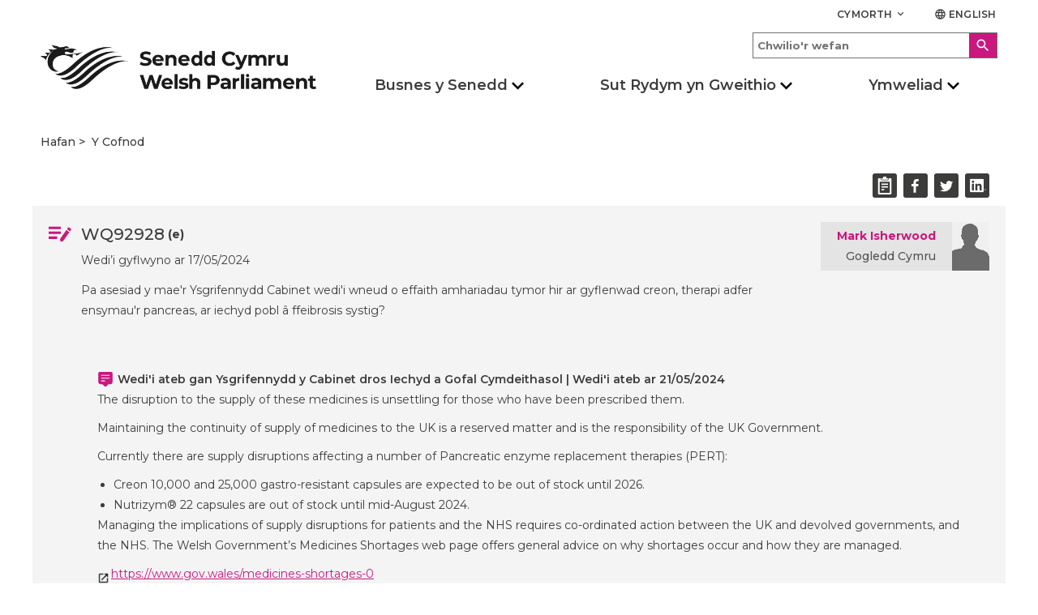

--- FILE ---
content_type: text/html; charset=utf-8
request_url: https://cofnod.senedd.cymru/WrittenQuestion/92928
body_size: 15226
content:


<!DOCTYPE html>
<html lang="cy">
<head>
    <meta name="viewport" content="height=device-height,width=device-width,initial-scale=1, maximum-scale=2" />
    <title>Cwestiwn ysgrifenedig - WQ92928 - Senedd Cymru</title>
    <link href="/Content/lib/Material/MaterialIcons.css" rel="stylesheet" type="text/css" />
    <link href="/Content/lib/Website/styles.css" rel="stylesheet" type="text/css" />
    <link href="/Styles/style.css?v=20211007" rel="stylesheet" type="text/css" />
    <link href="/Styles/print.min.css?v=20211007" rel="stylesheet" type="text/css" defer />

    <script src="/Scripts/jquery-1.12.4.min.js?v=20211007"></script>
    <script src="/Scripts/overlay.js?v=20211007" defer></script>
    <script src="/Scripts/jquery-ui.min.js?v=20211007"></script>
    <script src="/Scripts/share.js?v=20211007"></script>
    <script src="/Scripts/clipboard.min.js?v=20211007"></script>
    <link rel="shortcut icon" href="/Content/Icons/favicon.ico" type="image/vnd.microsoft.icon" id="favicon" />
    <link rel="stylesheet" href="https://fonts.googleapis.com/css?family=Montserrat:400,400i,500,500i,600,600i,700,800&display=swap">
    <meta name="description" content="Senedd Cymru yw’r corff sy’n cael ei ethol yn ddemocrataidd i gynrychioli buddiannau Cymru a’i phobl." />

    <meta property="og:description" content="Senedd Cymru yw’r corff sy’n cael ei ethol yn ddemocrataidd i gynrychioli buddiannau Cymru a’i phobl." />
    <meta property="og:image" content="/Content/Images/passion.png" />
    <meta property="og:site_name" content="Senedd Cymru" />
    <meta property="og:title" content="Cwestiwn ysgrifenedig - WQ92928 - Senedd Cymru" />
    <meta property="og:type" content="article" />
    <meta property="og:url" content="https://cofnod.senedd.cymru/WrittenQuestion/92928" />

    <meta name="twitter:card" content="summary" />
    <meta name="twitter:creator" content="@SeneddCymru" />
    <meta name="twitter:description" content="Senedd Cymru yw’r corff sy’n cael ei ethol yn ddemocrataidd i gynrychioli buddiannau Cymru a’i phobl." />
    <meta name="twitter:image" content="/Content/Images/passion.png" />
    <meta name="twitter:site" content="@SeneddCymru" />
    <meta name="twitter:title" content="Cwestiwn ysgrifenedig - WQ92928 - Senedd Cymru" />
    <meta name="nafw:version" content="v1.1.5" />


    <script src="https://cc.cdn.civiccomputing.com/8/cookieControl-8.3.min.js" type="text/javascript"></script>
    <script async src="https://www.googletagmanager.com/gtag/js?id=UA-105999539-2"></script>
</head>
<body>
    <h1 style="display: none; visibility: hidden;">Cynulliad Cenedlaethol Cymru</h1>

<header role="banner">
    <div class="header container">
        <div class="row header__site-controls-container">
            <div class="header__site-controls">
                <div class="site-controls__item site-controls__item--help">
                    <a class="link link--semi-bold link--small link--uppercase" id="siteControlsHelpButton" href="#">
                        Cymorth
                        <i class="material-icons material-icons--tiny material-icons-align-sub">
                            keyboard_arrow_down
                        </i>
                    </a>
                        <ul class="site-controls__help-menu" aria-expanded="false" aria-label="Help Menu">
                                <li class="help-menu__item">
                                    <a class="link link--bold help-menu__item-title" href="https://senedd.cymru/rhestr-termau/">Glossary</a>
                                </li>
                                <li class="help-menu__item">
                                    <a class="link link--bold help-menu__item-title" href="https://senedd.cymru/cymorth/cysylltu-a-ni/">Contact us</a>
                                </li>
                                <li class="help-menu__item">
                                    <a class="link link--bold help-menu__item-title" href="https://senedd.cymru/cymorth/">Help</a>
                                </li>
                        </ul>
                </div>
                <div class="site-controls__item site-controls__item">
                    <a href="https://record.senedd.wales/WrittenQuestion/92928" class="link link--semi-bold link--small link--language" id="languageSwitchButton">
                        <i class="material-icons material-icons--tiny material-icons-align-sub">
                            language
                        </i>
                        English
                    </a>
                </div>
            </div>
        </div>
        <div class="row">
            <div class="header__inner">
                        <a class="header__logo header__logo--desktop" href="https://senedd.cymru/" accesskey="1">
                            <img class="senedd-logo" alt="Hafan - Senedd Cymru | Welsh Parliament" src="/Content/Images/senedd-cymru-black.png" />
                        </a>
                        <a class="header__logo header__logo--mobile" href="https://senedd.cymru/" accesskey="1">
                            <img class="senedd-logo" alt="Senedd Cymru | Welsh Parliament" src="/Content/Images/senedd-logo-small.png" />
                        </a>


                <button class="hamburger hamburger--spring" type="button" aria-label="Navigation Button">
                    <span class="hamburger-box">
                        <span class="hamburger-inner hamburger-inner--black"></span>
                    </span>
                </button>

                <div class="hamburger__container">
                    <div class="hamburger__nav">
                        <nav role="navigation" class="site-navigation__hamburger " aria-label="Main Navigation" aria-live="assertive">
                            <ul class="site-hamburger__inner row">
                                            <li class="site-hamburger__category">
                                                    <button class="site-hamburger__category-title-button">
                                                        <h3 class="site-hamburger__category-title">Busnes y Senedd</h3>
                                                        <i class=" material-icons button__icon button__icon--down">chevron_right</i>
                                                    </button>
                                                    <div class="hamburger__category-menu DOM-slider-hidden " aria-expanded="false" aria-label="Main navigation">
                                                        <p class="hamburger-category-menu__title">
                                                            <a class="hamburger-category-menu__title-link link" href="">
                                                                Mynd i dudalen Busnes y Senedd
                                                            </a>
                                                            <i class="material-icons button__icon button__icon--no-margin">chevron_right</i>
                                                        </p>

                                                        <div class="hamburger-category-menu__sub-categories-wrapper">
                                                                <div class="category-menu__column">
                                                                    <ul class="hamburger-category-menu__sub-categories">
                                                                                <li class="hamburger-sub-categories__sub-category">
                                                                                            <a class="hamburger-menu__sub-category-title" href="https://senedd.cymru/busnes-y-senedd/cyfarfod-llawn/">
                                                                                                <h3 class="hamburger-sub-category__title ">
                                                                                                    Cyfarfod Llawn
                                                                                                </h3>
                                                                                            </a>

                                                                                        <ul class="hamburger-sub-category__links DOM-slider-hidden">
                                                                                                <li class="hamburger-sub-category__link">
                                                                                                    <a class="link hamburger-sub-category__link-title" href="https://senedd.cymru/busnes-y-senedd/cyfarfod-llawn/beth-yw-r-cyfarfod-llawn/">
                                                                                                        Beth yw&#39;r Cyfarfod Llawn?
                                                                                                        <i class="material-icons button__icon button__icon--light-grey button__icon--small button__icon--no-margin">chevron_right</i>
                                                                                                    </a>
                                                                                                </li>
                                                                                        </ul>

                                                                                        <div class="hamburger-sub-category__reusable-rich-text">
                                                                                            
                                                                                        </div>
                                                                                </li>
                                                                                <li class="hamburger-sub-categories__sub-category">
                                                                                            <a class="hamburger-menu__sub-category-title" href="https://senedd.cymru/busnes-y-senedd/pwyllgorau/">
                                                                                                <h3 class="hamburger-sub-category__title ">
                                                                                                    Pwyllgorau&#39;r Senedd
                                                                                                </h3>
                                                                                            </a>

                                                                                        <ul class="hamburger-sub-category__links DOM-slider-hidden">
                                                                                                <li class="hamburger-sub-category__link">
                                                                                                    <a class="link hamburger-sub-category__link-title" href="https://senedd.cymru/busnes-y-senedd/pwyllgorau/cymryd-rhan-mewn-pwyllgor/">
                                                                                                        Cymryd rhan mewn pwyllgor
                                                                                                        <i class="material-icons button__icon button__icon--light-grey button__icon--small button__icon--no-margin">chevron_right</i>
                                                                                                    </a>
                                                                                                </li>
                                                                                        </ul>

                                                                                        <div class="hamburger-sub-category__reusable-rich-text">
                                                                                            
                                                                                        </div>
                                                                                </li>
                                                                                <li class="hamburger-sub-categories__sub-category">
                                                                                            <a class="hamburger-menu__sub-category-title" href="https://cofnod.senedd.cymru/search">
                                                                                                <h3 class="hamburger-sub-category__title ">
                                                                                                    Y Cofnod
                                                                                                </h3>
                                                                                            </a>

                                                                                        <ul class="hamburger-sub-category__links DOM-slider-hidden">
                                                                                                <li class="hamburger-sub-category__link">
                                                                                                    <a class="link hamburger-sub-category__link-title" href="https://cofnod.senedd.cymru/search">
                                                                                                        Chwilio drwy&#39;r Cofnod
                                                                                                        <i class="material-icons button__icon button__icon--light-grey button__icon--small button__icon--no-margin">chevron_right</i>
                                                                                                    </a>
                                                                                                </li>
                                                                                                <li class="hamburger-sub-category__link">
                                                                                                    <a class="link hamburger-sub-category__link-title" href="https://senedd.cymru/busnes-y-senedd/gwybodaeth-am-gofnod-y-trafodion/">
                                                                                                        Gwybodaeth am Gofnod y Trafodion
                                                                                                        <i class="material-icons button__icon button__icon--light-grey button__icon--small button__icon--no-margin">chevron_right</i>
                                                                                                    </a>
                                                                                                </li>
                                                                                        </ul>

                                                                                        <div class="hamburger-sub-category__reusable-rich-text">
                                                                                            
                                                                                        </div>
                                                                                </li>
                                                                                <li class="hamburger-sub-categories__sub-category">
                                                                                            <a class="hamburger-menu__sub-category-title" href="https://senedd.cymru/busnes-y-senedd/deddfwriaeth/">
                                                                                                <h3 class="hamburger-sub-category__title ">
                                                                                                    Deddfwriaeth
                                                                                                </h3>
                                                                                            </a>

                                                                                        <ul class="hamburger-sub-category__links DOM-slider-hidden">
                                                                                                <li class="hamburger-sub-category__link">
                                                                                                    <a class="link hamburger-sub-category__link-title" href="https://senedd.cymru/busnes-y-senedd/deddfwriaeth/canllaw-i-r-broses-ddeddfu/">
                                                                                                        Canllaw i&#39;r Broses Ddeddfu
                                                                                                        <i class="material-icons button__icon button__icon--light-grey button__icon--small button__icon--no-margin">chevron_right</i>
                                                                                                    </a>
                                                                                                </li>
                                                                                                <li class="hamburger-sub-category__link">
                                                                                                    <a class="link hamburger-sub-category__link-title" href="https://senedd.cymru/busnes-y-senedd/deddfwriaeth/">
                                                                                                        Hynt Biliau&#39;r Senedd
                                                                                                        <i class="material-icons button__icon button__icon--light-grey button__icon--small button__icon--no-margin">chevron_right</i>
                                                                                                    </a>
                                                                                                </li>
                                                                                                <li class="hamburger-sub-category__link">
                                                                                                    <a class="link hamburger-sub-category__link-title" href="https://senedd.cymru/busnes-y-senedd/deddfwriaeth/deddfau-r-senedd/">
                                                                                                        Deddfau’r Senedd
                                                                                                        <i class="material-icons button__icon button__icon--light-grey button__icon--small button__icon--no-margin">chevron_right</i>
                                                                                                    </a>
                                                                                                </li>
                                                                                                <li class="hamburger-sub-category__link">
                                                                                                    <a class="link hamburger-sub-category__link-title" href="https://senedd.cymru/busnes-y-senedd/deddfwriaeth/is-ddeddfwriaeth/">
                                                                                                        Subordinate Legislation
                                                                                                        <i class="material-icons button__icon button__icon--light-grey button__icon--small button__icon--no-margin">chevron_right</i>
                                                                                                    </a>
                                                                                                </li>
                                                                                                <li class="hamburger-sub-category__link">
                                                                                                    <a class="link hamburger-sub-category__link-title" href="https://senedd.cymru/busnes-y-senedd/cydsyniad-deddfwriaethol/">
                                                                                                        Cydsyniad Deddfwriaethol
                                                                                                        <i class="material-icons button__icon button__icon--light-grey button__icon--small button__icon--no-margin">chevron_right</i>
                                                                                                    </a>
                                                                                                </li>
                                                                                        </ul>

                                                                                        <div class="hamburger-sub-category__reusable-rich-text">
                                                                                            
                                                                                        </div>
                                                                                </li>
                                                                    </ul>
                                                                </div>
                                                                <div class="category-menu__column">
                                                                    <ul class="hamburger-category-menu__sub-categories">
                                                                                <li class="hamburger-sub-categories__sub-category">
                                                                                            <a class="hamburger-menu__sub-category-title" href="https://senedd.cymru/busnes-y-senedd/dogfennau-papurau-ac-adroddiadau/">
                                                                                                <h3 class="hamburger-sub-category__title ">
                                                                                                    Dogfennau
                                                                                                </h3>
                                                                                            </a>

                                                                                        <ul class="hamburger-sub-category__links DOM-slider-hidden">
                                                                                                <li class="hamburger-sub-category__link">
                                                                                                    <a class="link hamburger-sub-category__link-title" href="https://senedd.cymru/busnes-y-senedd/ymddygiad-rheolau-a-chanllawiau/">
                                                                                                        Ymddygiad, Rheolau a Chanllawiau
                                                                                                        <i class="material-icons button__icon button__icon--light-grey button__icon--small button__icon--no-margin">chevron_right</i>
                                                                                                    </a>
                                                                                                </li>
                                                                                                <li class="hamburger-sub-category__link">
                                                                                                    <a class="link hamburger-sub-category__link-title" href="https://senedd.cymru/busnes-y-senedd/dogfennau-papurau-ac-adroddiadau/">
                                                                                                        Dogfennau, Papurau ac Adroddiadau
                                                                                                        <i class="material-icons button__icon button__icon--light-grey button__icon--small button__icon--no-margin">chevron_right</i>
                                                                                                    </a>
                                                                                                </li>
                                                                                        </ul>

                                                                                        <div class="hamburger-sub-category__reusable-rich-text">
                                                                                            
                                                                                        </div>
                                                                                </li>
                                                                                <li class="hamburger-sub-categories__sub-category">
                                                                                            <a class="hamburger-menu__sub-category-title" href="https://senedd.cymru/busnes-y-senedd/deisebau/">
                                                                                                <h3 class="hamburger-sub-category__title ">
                                                                                                    Deisebau
                                                                                                </h3>
                                                                                            </a>

                                                                                        <ul class="hamburger-sub-category__links DOM-slider-hidden">
                                                                                                <li class="hamburger-sub-category__link">
                                                                                                    <a class="link hamburger-sub-category__link-title" href="https://deisebau.senedd.cymru/">
                                                                                                        Llofnodwch ddeiseb
                                                                                                        <i class="material-icons button__icon button__icon--light-grey button__icon--small button__icon--no-margin">chevron_right</i>
                                                                                                    </a>
                                                                                                </li>
                                                                                                <li class="hamburger-sub-category__link">
                                                                                                    <a class="link hamburger-sub-category__link-title" href="https://senedd.cymru/busnes-y-senedd/deisebau/sut-mae-deisebau-n-gweithio/">
                                                                                                        Sut mae deisebau’n gweithio
                                                                                                        <i class="material-icons button__icon button__icon--light-grey button__icon--small button__icon--no-margin">chevron_right</i>
                                                                                                    </a>
                                                                                                </li>
                                                                                                <li class="hamburger-sub-category__link">
                                                                                                    <a class="link hamburger-sub-category__link-title" href="https://deisebau.senedd.cymru/deisebau/gwirio">
                                                                                                        Dechrau deiseb
                                                                                                        <i class="material-icons button__icon button__icon--light-grey button__icon--small button__icon--no-margin">chevron_right</i>
                                                                                                    </a>
                                                                                                </li>
                                                                                        </ul>

                                                                                        <div class="hamburger-sub-category__reusable-rich-text">
                                                                                            
                                                                                        </div>
                                                                                </li>
                                                                                <li class="hamburger-sub-categories__sub-category">
                                                                                            <a class="hamburger-menu__sub-category-title" href="https://senedd.cymru/senedd-nawr/">
                                                                                                <h3 class="hamburger-sub-category__title ">
                                                                                                    Senedd Nawr
                                                                                                </h3>
                                                                                            </a>

                                                                                        <ul class="hamburger-sub-category__links DOM-slider-hidden">
                                                                                                <li class="hamburger-sub-category__link">
                                                                                                    <a class="link hamburger-sub-category__link-title" href="https://senedd.cymru/senedd-nawr/pynciau/">
                                                                                                        Pynciau
                                                                                                        <i class="material-icons button__icon button__icon--light-grey button__icon--small button__icon--no-margin">chevron_right</i>
                                                                                                    </a>
                                                                                                </li>
                                                                                                <li class="hamburger-sub-category__link">
                                                                                                    <a class="link hamburger-sub-category__link-title" href="https://senedd.cymru/senedd-nawr/blog-y-senedd/">
                                                                                                        Blog y Senedd
                                                                                                        <i class="material-icons button__icon button__icon--light-grey button__icon--small button__icon--no-margin">chevron_right</i>
                                                                                                    </a>
                                                                                                </li>
                                                                                        </ul>

                                                                                        <div class="hamburger-sub-category__reusable-rich-text">
                                                                                            
                                                                                        </div>
                                                                                </li>
                                                                                <li class="hamburger-sub-categories__sub-category">
                                                                                            <a class="hamburger-menu__sub-category-title" href="https://senedd.cymru/senedd-nawr/newyddion/">
                                                                                                <h3 class="hamburger-sub-category__title ">
                                                                                                    Newyddion
                                                                                                </h3>
                                                                                            </a>


                                                                                        <div class="hamburger-sub-category__reusable-rich-text">
                                                                                            
                                                                                        </div>
                                                                                </li>
                                                                                <li class="hamburger-sub-categories__sub-category">
                                                                                            <a class="hamburger-menu__sub-category-title" href="https://busnes.senedd.cymru/mgCalendarWeekView.aspx?MR=1&amp;umbraco=1">
                                                                                                <h3 class="hamburger-sub-category__title ">
                                                                                                    Calendr
                                                                                                </h3>
                                                                                            </a>

                                                                                        <ul class="hamburger-sub-category__links DOM-slider-hidden">
                                                                                                <li class="hamburger-sub-category__link">
                                                                                                    <a class="link hamburger-sub-category__link-title" href="https://senedd.cymru/busnes-y-senedd/amserlen-y-senedd/">
                                                                                                        Amserlen y Senedd
                                                                                                        <i class="material-icons button__icon button__icon--light-grey button__icon--small button__icon--no-margin">chevron_right</i>
                                                                                                    </a>
                                                                                                </li>
                                                                                                <li class="hamburger-sub-category__link">
                                                                                                    <a class="link hamburger-sub-category__link-title" href="https://senedd.cymru/busnes-y-senedd/amserlen-y-senedd/dyddiadau-toriadau-r-senedd/">
                                                                                                        Dyddiadau toriadau’r Senedd
                                                                                                        <i class="material-icons button__icon button__icon--light-grey button__icon--small button__icon--no-margin">chevron_right</i>
                                                                                                    </a>
                                                                                                </li>
                                                                                        </ul>

                                                                                        <div class="hamburger-sub-category__reusable-rich-text">
                                                                                            
                                                                                        </div>
                                                                                </li>
                                                                    </ul>
                                                                </div>
                                                                <div class="category-menu__column">
                                                                    <ul class="hamburger-category-menu__sub-categories">
                                                                                <li class="hamburger-sub-categories__sub-category">
                                                                                            <a class="hamburger-menu__sub-category-title" href="https://senedd.cymru/dod-o-hyd-i-aelod-o-r-senedd/">
                                                                                                <h3 class="hamburger-sub-category__title ">
                                                                                                    Aelodau o&#39;r Senedd
                                                                                                </h3>
                                                                                            </a>

                                                                                        <ul class="hamburger-sub-category__links DOM-slider-hidden">
                                                                                                <li class="hamburger-sub-category__link">
                                                                                                    <a class="link hamburger-sub-category__link-title" href="https://senedd.cymru/dod-o-hyd-i-aelod-o-r-senedd/">
                                                                                                        Dod o hyd i Aelod o&#39;r Senedd
                                                                                                        <i class="material-icons button__icon button__icon--light-grey button__icon--small button__icon--no-margin">chevron_right</i>
                                                                                                    </a>
                                                                                                </li>
                                                                                        </ul>

                                                                                        <div class="hamburger-sub-category__reusable-rich-text">
                                                                                            
                                                                                        </div>
                                                                                </li>
                                                                                <li class="hamburger-sub-categories__sub-category">
                                                                                            <a class="hamburger-menu__sub-category-title" href="https://www.senedd.tv/">
                                                                                                <h3 class="hamburger-sub-category__title ">
                                                                                                    Senedd TV
                                                                                                </h3>
                                                                                            </a>


                                                                                        <div class="hamburger-sub-category__reusable-rich-text">
                                                                                            
                                                                                        </div>
                                                                                </li>
                                                                                <li class="hamburger-sub-categories__sub-category">
                                                                                            <a class="hamburger-menu__sub-category-title" href="https://ymchwil.senedd.cymru/">
                                                                                                <h3 class="hamburger-sub-category__title ">
                                                                                                    Ymchwil y Senedd
                                                                                                </h3>
                                                                                            </a>


                                                                                        <div class="hamburger-sub-category__reusable-rich-text">
                                                                                            
                                                                                        </div>
                                                                                </li>
                                                                                <li class="hamburger-sub-categories__sub-category">
                                                                                            <h3 class="hamburger-sub-category__title hamburger-sub-category__title--with-subCategories">
                                                                                                Llywodraethu
                                                                                                <i class=" material-icons button__icon button__icon--down button__icon--small">chevron_right</i>
                                                                                            </h3>

                                                                                        <ul class="hamburger-sub-category__links DOM-slider-hidden">
                                                                                                <li class="hamburger-sub-category__link">
                                                                                                    <a class="link hamburger-sub-category__link-title" href="https://senedd.cymru/comisiwn/">
                                                                                                        Comisiwn y Senedd
                                                                                                        <i class="material-icons button__icon button__icon--light-grey button__icon--small button__icon--no-margin">chevron_right</i>
                                                                                                    </a>
                                                                                                </li>
                                                                                                <li class="hamburger-sub-category__link">
                                                                                                    <a class="link hamburger-sub-category__link-title" href="https://senedd.cymru/comisiwn/mynediad-at-wybodaeth/">
                                                                                                        Mynediad at wybodaeth
                                                                                                        <i class="material-icons button__icon button__icon--light-grey button__icon--small button__icon--no-margin">chevron_right</i>
                                                                                                    </a>
                                                                                                </li>
                                                                                        </ul>

                                                                                        <div class="hamburger-sub-category__reusable-rich-text">
                                                                                            
                                                                                        </div>
                                                                                </li>
                                                                    </ul>
                                                                </div>
                                                        </div>
                                                    </div>
                                            </li>
                                            <li class="site-hamburger__category">
                                                    <button class="site-hamburger__category-title-button">
                                                        <h3 class="site-hamburger__category-title">Sut Rydym yn Gweithio</h3>
                                                        <i class=" material-icons button__icon button__icon--down">chevron_right</i>
                                                    </button>
                                                    <div class="hamburger__category-menu DOM-slider-hidden " aria-expanded="false" aria-label="Main navigation">
                                                        <p class="hamburger-category-menu__title">
                                                            <a class="hamburger-category-menu__title-link link" href="">
                                                                Mynd i dudalen Sut rydym yn gweithio 
                                                            </a>
                                                            <i class="material-icons button__icon button__icon--no-margin">chevron_right</i>
                                                        </p>

                                                        <div class="hamburger-category-menu__sub-categories-wrapper">
                                                                <div class="category-menu__column">
                                                                    <ul class="hamburger-category-menu__sub-categories">
                                                                                <li class="hamburger-sub-categories__sub-category">
                                                                                            <h3 class="hamburger-sub-category__title">
                                                                                                Ein r&#244;l
                                                                                            </h3>


                                                                                        <div class="hamburger-sub-category__reusable-rich-text">
                                                                                            
                                                                                        </div>
                                                                                </li>
                                                                                <li class="hamburger-sub-categories__sub-category">
                                                                                            <a class="hamburger-menu__sub-category-title" href="https://senedd.cymru/sut-rydym-yn-gweithio/ein-rol/pwerau/">
                                                                                                <h3 class="hamburger-sub-category__title ">
                                                                                                    Pwerau
                                                                                                </h3>
                                                                                            </a>


                                                                                        <div class="hamburger-sub-category__reusable-rich-text">
                                                                                            
                                                                                        </div>
                                                                                </li>
                                                                                <li class="hamburger-sub-categories__sub-category">
                                                                                            <a class="hamburger-menu__sub-category-title" href="https://senedd.cymru/sut-rydym-yn-gweithio/ynghylch-aelodau-o-r-senedd/">
                                                                                                <h3 class="hamburger-sub-category__title ">
                                                                                                    Ynghylch Aelodau o’r Senedd
                                                                                                </h3>
                                                                                            </a>


                                                                                        <div class="hamburger-sub-category__reusable-rich-text">
                                                                                            
                                                                                        </div>
                                                                                </li>
                                                                                <li class="hamburger-sub-categories__sub-category">
                                                                                            <a class="hamburger-menu__sub-category-title" href="https://senedd.cymru/busnes-y-senedd/pwyllgorau/ynglyn-a-phwyllgoraur-senedd/">
                                                                                                <h3 class="hamburger-sub-category__title ">
                                                                                                    Ynglŷn &#226; Phwyllgorau
                                                                                                </h3>
                                                                                            </a>


                                                                                        <div class="hamburger-sub-category__reusable-rich-text">
                                                                                            
                                                                                        </div>
                                                                                </li>
                                                                    </ul>
                                                                </div>
                                                                <div class="category-menu__column">
                                                                    <ul class="hamburger-category-menu__sub-categories">
                                                                                <li class="hamburger-sub-categories__sub-category">
                                                                                            <a class="hamburger-menu__sub-category-title" href="https://senedd.cymru/busnes-y-senedd/llywydd/">
                                                                                                <h3 class="hamburger-sub-category__title ">
                                                                                                    Y Llywydd
                                                                                                </h3>
                                                                                            </a>


                                                                                        <div class="hamburger-sub-category__reusable-rich-text">
                                                                                            
                                                                                        </div>
                                                                                </li>
                                                                                <li class="hamburger-sub-categories__sub-category">
                                                                                            <a class="hamburger-menu__sub-category-title" href="https://senedd.cymru/sut-rydym-yn-gweithio/hanes-datganoli-yng-nghymru/">
                                                                                                <h3 class="hamburger-sub-category__title ">
                                                                                                    Hanes Datganoli
                                                                                                </h3>
                                                                                            </a>


                                                                                        <div class="hamburger-sub-category__reusable-rich-text">
                                                                                            
                                                                                        </div>
                                                                                </li>
                                                                                <li class="hamburger-sub-categories__sub-category">
                                                                                            <a class="hamburger-menu__sub-category-title" href="https://senedd.cymru/cyfleoedd-gwaith/">
                                                                                                <h3 class="hamburger-sub-category__title ">
                                                                                                    Gweithio i ni
                                                                                                </h3>
                                                                                            </a>


                                                                                        <div class="hamburger-sub-category__reusable-rich-text">
                                                                                            
                                                                                        </div>
                                                                                </li>
                                                                                <li class="hamburger-sub-categories__sub-category">
                                                                                            <a class="hamburger-menu__sub-category-title" href="https://senedd.cymru/rhestr-termau/">
                                                                                                <h3 class="hamburger-sub-category__title ">
                                                                                                    Rhestr termau
                                                                                                </h3>
                                                                                            </a>


                                                                                        <div class="hamburger-sub-category__reusable-rich-text">
                                                                                            
                                                                                        </div>
                                                                                </li>
                                                                    </ul>
                                                                </div>
                                                        </div>
                                                    </div>
                                            </li>
                                            <li class="site-hamburger__category">
                                                    <button class="site-hamburger__category-title-button">
                                                        <h3 class="site-hamburger__category-title">Ymweliad</h3>
                                                        <i class=" material-icons button__icon button__icon--down">chevron_right</i>
                                                    </button>
                                                    <div class="hamburger__category-menu DOM-slider-hidden " aria-expanded="false" aria-label="Main navigation">
                                                        <p class="hamburger-category-menu__title">
                                                            <a class="hamburger-category-menu__title-link link" href="">
                                                                Ymweld &#226;&#39;r Senedd
                                                            </a>
                                                            <i class="material-icons button__icon button__icon--no-margin">chevron_right</i>
                                                        </p>

                                                        <div class="hamburger-category-menu__sub-categories-wrapper">
                                                                <div class="category-menu__column">
                                                                    <ul class="hamburger-category-menu__sub-categories">
                                                                                <li class="hamburger-sub-categories__sub-category">
                                                                                            <a class="hamburger-menu__sub-category-title" href="https://senedd.cymru/ymweld-a-ni/ein-hystad/y-senedd/">
                                                                                                <h3 class="hamburger-sub-category__title ">
                                                                                                    Ynglŷn &#226;’r Senedd
                                                                                                </h3>
                                                                                            </a>

                                                                                        <ul class="hamburger-sub-category__links DOM-slider-hidden">
                                                                                                <li class="hamburger-sub-category__link">
                                                                                                    <a class="link hamburger-sub-category__link-title" href="https://senedd.cymru/ymweld-a-ni/ein-hystad/cynlluniwch-eich-ymweliad/">
                                                                                                        Cynlluniwch eich Ymweliad
                                                                                                        <i class="material-icons button__icon button__icon--light-grey button__icon--small button__icon--no-margin">chevron_right</i>
                                                                                                    </a>
                                                                                                </li>
                                                                                                <li class="hamburger-sub-category__link">
                                                                                                    <a class="link hamburger-sub-category__link-title" href="https://senedd.cymru/ymweld-a-ni/pethau-i-w-gwneud/teithiau-a-sgyrsiau-yn-y-senedd/">
                                                                                                        Teithiau a Sgyrsiau
                                                                                                        <i class="material-icons button__icon button__icon--light-grey button__icon--small button__icon--no-margin">chevron_right</i>
                                                                                                    </a>
                                                                                                </li>
                                                                                                <li class="hamburger-sub-category__link">
                                                                                                    <a class="link hamburger-sub-category__link-title" href="https://senedd.cymru/ymweld-a-ni/pethau-i-w-gwneud/mynd-i-ddadl-neu-gyfarfod/">
                                                                                                        Mynd i Ddadl neu Gyfarfod
                                                                                                        <i class="material-icons button__icon button__icon--light-grey button__icon--small button__icon--no-margin">chevron_right</i>
                                                                                                    </a>
                                                                                                </li>
                                                                                                <li class="hamburger-sub-category__link">
                                                                                                    <a class="link hamburger-sub-category__link-title" href="https://senedd.cymru/ymweld-a-ni/arddangosfeydd/">
                                                                                                        Arddangosfeydd
                                                                                                        <i class="material-icons button__icon button__icon--light-grey button__icon--small button__icon--no-margin">chevron_right</i>
                                                                                                    </a>
                                                                                                </li>
                                                                                        </ul>

                                                                                        <div class="hamburger-sub-category__reusable-rich-text">
                                                                                            
                                                                                        </div>
                                                                                </li>
                                                                                <li class="hamburger-sub-categories__sub-category">
                                                                                            <a class="hamburger-menu__sub-category-title" href="https://senedd.cymru/ymweld-a-ni/cynnal-digwyddiad/">
                                                                                                <h3 class="hamburger-sub-category__title ">
                                                                                                    Cynnal Digwyddiad
                                                                                                </h3>
                                                                                            </a>


                                                                                        <div class="hamburger-sub-category__reusable-rich-text">
                                                                                            
                                                                                        </div>
                                                                                </li>
                                                                    </ul>
                                                                </div>
                                                                <div class="category-menu__column">
                                                                    <ul class="hamburger-category-menu__sub-categories">
                                                                                <li class="hamburger-sub-categories__sub-category">
                                                                                            <a class="hamburger-menu__sub-category-title" href="https://senedd.cymru/ymweld-a-ni/addysg-ac-ymgysylltu-a-phobl-ifanc/">
                                                                                                <h3 class="hamburger-sub-category__title ">
                                                                                                    Addysg ac Ymgysylltu &#226; Phobl Ifanc
                                                                                                </h3>
                                                                                            </a>

                                                                                        <ul class="hamburger-sub-category__links DOM-slider-hidden">
                                                                                                <li class="hamburger-sub-category__link">
                                                                                                    <a class="link hamburger-sub-category__link-title" href="https://senedd.cymru/ymweld-a-ni/addysg-ac-ymgysylltu-a-phobl-ifanc/ymweld-a-ni/">
                                                                                                        Ymweliadau ysgolion &#226;’r Senedd
                                                                                                        <i class="material-icons button__icon button__icon--light-grey button__icon--small button__icon--no-margin">chevron_right</i>
                                                                                                    </a>
                                                                                                </li>
                                                                                        </ul>

                                                                                        <div class="hamburger-sub-category__reusable-rich-text">
                                                                                            
                                                                                        </div>
                                                                                </li>
                                                                                <li class="hamburger-sub-categories__sub-category">
                                                                                            <a class="hamburger-menu__sub-category-title" href="https://senedd.cymru/ymweld-a-ni/ymgysylltu/">
                                                                                                <h3 class="hamburger-sub-category__title ">
                                                                                                    Ledled Cymru
                                                                                                </h3>
                                                                                            </a>

                                                                                        <ul class="hamburger-sub-category__links DOM-slider-hidden">
                                                                                                <li class="hamburger-sub-category__link">
                                                                                                    <a class="link hamburger-sub-category__link-title" href="https://senedd.cymru/ymweld-a-ni/ymgysylltu/ymgysylltu-a-dinasyddion-1/">
                                                                                                        Ymgysylltu &#226; Dinasyddion
                                                                                                        <i class="material-icons button__icon button__icon--light-grey button__icon--small button__icon--no-margin">chevron_right</i>
                                                                                                    </a>
                                                                                                </li>
                                                                                        </ul>

                                                                                        <div class="hamburger-sub-category__reusable-rich-text">
                                                                                            
                                                                                        </div>
                                                                                </li>
                                                                                <li class="hamburger-sub-categories__sub-category">
                                                                                            <a class="hamburger-menu__sub-category-title" href="https://senedd.cymru/cymorth/cysylltu-a-ni/">
                                                                                                <h3 class="hamburger-sub-category__title ">
                                                                                                    Cysylltu &#226; ni
                                                                                                </h3>
                                                                                            </a>


                                                                                        <div class="hamburger-sub-category__reusable-rich-text">
                                                                                            
                                                                                        </div>
                                                                                </li>
                                                                    </ul>
                                                                </div>
                                                        </div>
                                                    </div>
                                            </li>
                                            <li class="site-hamburger__category">
                                                    <a class="site-hamburger__category-title site-hamburger__category-title--main-link" href="">Etholiad y Senedd </a>
                                            </li>


                                <div class="hamburger__search-container">
                                    <div class="hamburger__search">
                                        <form class="site-search__form" method="GET" action="https://senedd.cymru/Search/">
                                            <div class="site-search-input-container">
                                                <input accesskey="4" class="site-search__input-box" type="text" placeholder="Chwilio&#39;r wefan" name="SearchTerm" aria-label="Search">
                                            </div>
                                            <div class="site-search-button-container">
                                                <button class="button button--site-search" title="Search">
                                                    <i class="material-icons material-icons--align-middle">
                                                        search
                                                    </i>
                                                </button>
                                            </div>
                                        </form>
                                    </div>
                                </div>
                            </ul>

                        </nav>
                    </div>
                </div>

                <div class="header__search-nav-container">
                    <div class="header__search">
                        <form class="site-search__form" method="GET" action="https://senedd.cymru/Search/">
                            <div class="site-search-input-container">
                                <input accesskey="4" class="site-search__input-box" type="text" placeholder="Chwilio&#39;r wefan" name="SearchTerm" aria-label="Search">
                            </div>
                            <div class="site-search-button-container">
                                <button class="button button--site-search" title="Search">
                                    <i class="material-icons material-icons--align-middle">
                                        search
                                    </i>
                                </button>
                            </div>
                        </form>
                    </div>
                    <div class="header__nav">
                        <nav role="navigation" class="site-navigation site-navigation--hero-image container" aria-label="Main Navigation" aria-live="assertive">
                            <ul class="site-navigation__inner row">
                                            <li class="site-navigation__category">

                                                    <button class="site-navigation__category-title-button"><h2 class="site-navigation__category-title">Busnes y Senedd</h2></button>
                                                    <div class="category-menu" aria-expanded="false" aria-label="Main navigation">
                                                        <p class="category-menu__title">
                                                            <a class="category-menu__title link" href="">
                                                                Mynd i dudalen Busnes y Senedd
                                                                <i class="material-icons button__icon button__icon--medium button__icon--no-margin">
                                                                    chevron_right
                                                                </i>
                                                            </a>
                                                        </p>

                                                        <div class="horizontal-rule horizontal-rule--no-margin"></div>

                                                        <div class="category-menu__column-container">
                                                                <div class="category-menu__column">
                                                                    <ul class="category-menu__sub-categories">
                                                                                <li class="sub-categories__sub-category">
                                                                                            <h3 class="sub-category__title sub-category__title--link">
                                                                                                <a class="sub-category__title link" href="https://senedd.cymru/busnes-y-senedd/cyfarfod-llawn/">
                                                                                                    Cyfarfod Llawn
                                                                                                    <i class="material-icons button__icon button__icon--light-grey button__icon--small button__icon--no-margin">
                                                                                                        chevron_right
                                                                                                    </i>
                                                                                                </a>
                                                                                            </h3>

                                                                                        <div class="sub-category__reusable-rich-text">
                                                                                            
                                                                                        </div>

                                                                                        <ul class="sub-category__links">
                                                                                                <li class="sub-category__link">
                                                                                                    <a class="link sub-category__link-title" href="https://senedd.cymru/busnes-y-senedd/cyfarfod-llawn/beth-yw-r-cyfarfod-llawn/">
                                                                                                        Beth yw&#39;r Cyfarfod Llawn?
                                                                                                        <i class="material-icons button__icon button__icon--light-grey button__icon--small button__icon--no-margin">
                                                                                                            chevron_right
                                                                                                        </i>
                                                                                                    </a>
                                                                                                </li>
                                                                                        </ul>
                                                                                </li>
                                                                                <li class="sub-categories__sub-category">
                                                                                            <h3 class="sub-category__title sub-category__title--link">
                                                                                                <a class="sub-category__title link" href="https://senedd.cymru/busnes-y-senedd/pwyllgorau/">
                                                                                                    Pwyllgorau&#39;r Senedd
                                                                                                    <i class="material-icons button__icon button__icon--light-grey button__icon--small button__icon--no-margin">
                                                                                                        chevron_right
                                                                                                    </i>
                                                                                                </a>
                                                                                            </h3>

                                                                                        <div class="sub-category__reusable-rich-text">
                                                                                            
                                                                                        </div>

                                                                                        <ul class="sub-category__links">
                                                                                                <li class="sub-category__link">
                                                                                                    <a class="link sub-category__link-title" href="https://senedd.cymru/busnes-y-senedd/pwyllgorau/cymryd-rhan-mewn-pwyllgor/">
                                                                                                        Cymryd rhan mewn pwyllgor
                                                                                                        <i class="material-icons button__icon button__icon--light-grey button__icon--small button__icon--no-margin">
                                                                                                            chevron_right
                                                                                                        </i>
                                                                                                    </a>
                                                                                                </li>
                                                                                        </ul>
                                                                                </li>
                                                                                <li class="sub-categories__sub-category">
                                                                                            <h3 class="sub-category__title sub-category__title--link">
                                                                                                <a class="sub-category__title link" href="https://cofnod.senedd.cymru/search">
                                                                                                    Y Cofnod
                                                                                                    <i class="material-icons button__icon button__icon--light-grey button__icon--small button__icon--no-margin">
                                                                                                        chevron_right
                                                                                                    </i>
                                                                                                </a>
                                                                                            </h3>

                                                                                        <div class="sub-category__reusable-rich-text">
                                                                                            
                                                                                        </div>

                                                                                        <ul class="sub-category__links">
                                                                                                <li class="sub-category__link">
                                                                                                    <a class="link sub-category__link-title" href="https://cofnod.senedd.cymru/search">
                                                                                                        Chwilio drwy&#39;r Cofnod
                                                                                                        <i class="material-icons button__icon button__icon--light-grey button__icon--small button__icon--no-margin">
                                                                                                            chevron_right
                                                                                                        </i>
                                                                                                    </a>
                                                                                                </li>
                                                                                                <li class="sub-category__link">
                                                                                                    <a class="link sub-category__link-title" href="https://senedd.cymru/busnes-y-senedd/gwybodaeth-am-gofnod-y-trafodion/">
                                                                                                        Gwybodaeth am Gofnod y Trafodion
                                                                                                        <i class="material-icons button__icon button__icon--light-grey button__icon--small button__icon--no-margin">
                                                                                                            chevron_right
                                                                                                        </i>
                                                                                                    </a>
                                                                                                </li>
                                                                                        </ul>
                                                                                </li>
                                                                                <li class="sub-categories__sub-category">
                                                                                            <h3 class="sub-category__title sub-category__title--link">
                                                                                                <a class="sub-category__title link" href="https://senedd.cymru/busnes-y-senedd/deddfwriaeth/">
                                                                                                    Deddfwriaeth
                                                                                                    <i class="material-icons button__icon button__icon--light-grey button__icon--small button__icon--no-margin">
                                                                                                        chevron_right
                                                                                                    </i>
                                                                                                </a>
                                                                                            </h3>

                                                                                        <div class="sub-category__reusable-rich-text">
                                                                                            
                                                                                        </div>

                                                                                        <ul class="sub-category__links">
                                                                                                <li class="sub-category__link">
                                                                                                    <a class="link sub-category__link-title" href="https://senedd.cymru/busnes-y-senedd/deddfwriaeth/canllaw-i-r-broses-ddeddfu/">
                                                                                                        Canllaw i&#39;r Broses Ddeddfu
                                                                                                        <i class="material-icons button__icon button__icon--light-grey button__icon--small button__icon--no-margin">
                                                                                                            chevron_right
                                                                                                        </i>
                                                                                                    </a>
                                                                                                </li>
                                                                                                <li class="sub-category__link">
                                                                                                    <a class="link sub-category__link-title" href="https://senedd.cymru/busnes-y-senedd/deddfwriaeth/">
                                                                                                        Hynt Biliau&#39;r Senedd
                                                                                                        <i class="material-icons button__icon button__icon--light-grey button__icon--small button__icon--no-margin">
                                                                                                            chevron_right
                                                                                                        </i>
                                                                                                    </a>
                                                                                                </li>
                                                                                                <li class="sub-category__link">
                                                                                                    <a class="link sub-category__link-title" href="https://senedd.cymru/busnes-y-senedd/deddfwriaeth/deddfau-r-senedd/">
                                                                                                        Deddfau’r Senedd
                                                                                                        <i class="material-icons button__icon button__icon--light-grey button__icon--small button__icon--no-margin">
                                                                                                            chevron_right
                                                                                                        </i>
                                                                                                    </a>
                                                                                                </li>
                                                                                                <li class="sub-category__link">
                                                                                                    <a class="link sub-category__link-title" href="https://senedd.cymru/busnes-y-senedd/deddfwriaeth/is-ddeddfwriaeth/">
                                                                                                        Subordinate Legislation
                                                                                                        <i class="material-icons button__icon button__icon--light-grey button__icon--small button__icon--no-margin">
                                                                                                            chevron_right
                                                                                                        </i>
                                                                                                    </a>
                                                                                                </li>
                                                                                                <li class="sub-category__link">
                                                                                                    <a class="link sub-category__link-title" href="https://senedd.cymru/busnes-y-senedd/cydsyniad-deddfwriaethol/">
                                                                                                        Cydsyniad Deddfwriaethol
                                                                                                        <i class="material-icons button__icon button__icon--light-grey button__icon--small button__icon--no-margin">
                                                                                                            chevron_right
                                                                                                        </i>
                                                                                                    </a>
                                                                                                </li>
                                                                                        </ul>
                                                                                </li>
                                                                    </ul>
                                                                </div>
                                                                <div class="category-menu__column">
                                                                    <ul class="category-menu__sub-categories">
                                                                                <li class="sub-categories__sub-category">
                                                                                            <h3 class="sub-category__title sub-category__title--link">
                                                                                                <a class="sub-category__title link" href="https://senedd.cymru/busnes-y-senedd/dogfennau-papurau-ac-adroddiadau/">
                                                                                                    Dogfennau
                                                                                                    <i class="material-icons button__icon button__icon--light-grey button__icon--small button__icon--no-margin">
                                                                                                        chevron_right
                                                                                                    </i>
                                                                                                </a>
                                                                                            </h3>

                                                                                        <div class="sub-category__reusable-rich-text">
                                                                                            
                                                                                        </div>

                                                                                        <ul class="sub-category__links">
                                                                                                <li class="sub-category__link">
                                                                                                    <a class="link sub-category__link-title" href="https://senedd.cymru/busnes-y-senedd/ymddygiad-rheolau-a-chanllawiau/">
                                                                                                        Ymddygiad, Rheolau a Chanllawiau
                                                                                                        <i class="material-icons button__icon button__icon--light-grey button__icon--small button__icon--no-margin">
                                                                                                            chevron_right
                                                                                                        </i>
                                                                                                    </a>
                                                                                                </li>
                                                                                                <li class="sub-category__link">
                                                                                                    <a class="link sub-category__link-title" href="https://senedd.cymru/busnes-y-senedd/dogfennau-papurau-ac-adroddiadau/">
                                                                                                        Dogfennau, Papurau ac Adroddiadau
                                                                                                        <i class="material-icons button__icon button__icon--light-grey button__icon--small button__icon--no-margin">
                                                                                                            chevron_right
                                                                                                        </i>
                                                                                                    </a>
                                                                                                </li>
                                                                                        </ul>
                                                                                </li>
                                                                                <li class="sub-categories__sub-category">
                                                                                            <h3 class="sub-category__title sub-category__title--link">
                                                                                                <a class="sub-category__title link" href="https://senedd.cymru/busnes-y-senedd/deisebau/">
                                                                                                    Deisebau
                                                                                                    <i class="material-icons button__icon button__icon--light-grey button__icon--small button__icon--no-margin">
                                                                                                        chevron_right
                                                                                                    </i>
                                                                                                </a>
                                                                                            </h3>

                                                                                        <div class="sub-category__reusable-rich-text">
                                                                                            
                                                                                        </div>

                                                                                        <ul class="sub-category__links">
                                                                                                <li class="sub-category__link">
                                                                                                    <a class="link sub-category__link-title" href="https://deisebau.senedd.cymru/">
                                                                                                        Llofnodwch ddeiseb
                                                                                                        <i class="material-icons button__icon button__icon--light-grey button__icon--small button__icon--no-margin">
                                                                                                            chevron_right
                                                                                                        </i>
                                                                                                    </a>
                                                                                                </li>
                                                                                                <li class="sub-category__link">
                                                                                                    <a class="link sub-category__link-title" href="https://senedd.cymru/busnes-y-senedd/deisebau/sut-mae-deisebau-n-gweithio/">
                                                                                                        Sut mae deisebau’n gweithio
                                                                                                        <i class="material-icons button__icon button__icon--light-grey button__icon--small button__icon--no-margin">
                                                                                                            chevron_right
                                                                                                        </i>
                                                                                                    </a>
                                                                                                </li>
                                                                                                <li class="sub-category__link">
                                                                                                    <a class="link sub-category__link-title" href="https://deisebau.senedd.cymru/deisebau/gwirio">
                                                                                                        Dechrau deiseb
                                                                                                        <i class="material-icons button__icon button__icon--light-grey button__icon--small button__icon--no-margin">
                                                                                                            chevron_right
                                                                                                        </i>
                                                                                                    </a>
                                                                                                </li>
                                                                                        </ul>
                                                                                </li>
                                                                                <li class="sub-categories__sub-category">
                                                                                            <h3 class="sub-category__title sub-category__title--link">
                                                                                                <a class="sub-category__title link" href="https://senedd.cymru/senedd-nawr/">
                                                                                                    Senedd Nawr
                                                                                                    <i class="material-icons button__icon button__icon--light-grey button__icon--small button__icon--no-margin">
                                                                                                        chevron_right
                                                                                                    </i>
                                                                                                </a>
                                                                                            </h3>

                                                                                        <div class="sub-category__reusable-rich-text">
                                                                                            
                                                                                        </div>

                                                                                        <ul class="sub-category__links">
                                                                                                <li class="sub-category__link">
                                                                                                    <a class="link sub-category__link-title" href="https://senedd.cymru/senedd-nawr/pynciau/">
                                                                                                        Pynciau
                                                                                                        <i class="material-icons button__icon button__icon--light-grey button__icon--small button__icon--no-margin">
                                                                                                            chevron_right
                                                                                                        </i>
                                                                                                    </a>
                                                                                                </li>
                                                                                                <li class="sub-category__link">
                                                                                                    <a class="link sub-category__link-title" href="https://senedd.cymru/senedd-nawr/blog-y-senedd/">
                                                                                                        Blog y Senedd
                                                                                                        <i class="material-icons button__icon button__icon--light-grey button__icon--small button__icon--no-margin">
                                                                                                            chevron_right
                                                                                                        </i>
                                                                                                    </a>
                                                                                                </li>
                                                                                        </ul>
                                                                                </li>
                                                                                <li class="sub-categories__sub-category">
                                                                                            <h3 class="sub-category__title sub-category__title--link">
                                                                                                <a class="sub-category__title link" href="https://senedd.cymru/senedd-nawr/newyddion/">
                                                                                                    Newyddion
                                                                                                    <i class="material-icons button__icon button__icon--light-grey button__icon--small button__icon--no-margin">
                                                                                                        chevron_right
                                                                                                    </i>
                                                                                                </a>
                                                                                            </h3>

                                                                                        <div class="sub-category__reusable-rich-text">
                                                                                            
                                                                                        </div>

                                                                                </li>
                                                                                <li class="sub-categories__sub-category">
                                                                                            <h3 class="sub-category__title sub-category__title--link">
                                                                                                <a class="sub-category__title link" href="https://busnes.senedd.cymru/mgCalendarWeekView.aspx?MR=1&amp;umbraco=1">
                                                                                                    Calendr
                                                                                                    <i class="material-icons button__icon button__icon--light-grey button__icon--small button__icon--no-margin">
                                                                                                        chevron_right
                                                                                                    </i>
                                                                                                </a>
                                                                                            </h3>

                                                                                        <div class="sub-category__reusable-rich-text">
                                                                                            
                                                                                        </div>

                                                                                        <ul class="sub-category__links">
                                                                                                <li class="sub-category__link">
                                                                                                    <a class="link sub-category__link-title" href="https://senedd.cymru/busnes-y-senedd/amserlen-y-senedd/">
                                                                                                        Amserlen y Senedd
                                                                                                        <i class="material-icons button__icon button__icon--light-grey button__icon--small button__icon--no-margin">
                                                                                                            chevron_right
                                                                                                        </i>
                                                                                                    </a>
                                                                                                </li>
                                                                                                <li class="sub-category__link">
                                                                                                    <a class="link sub-category__link-title" href="https://senedd.cymru/busnes-y-senedd/amserlen-y-senedd/dyddiadau-toriadau-r-senedd/">
                                                                                                        Dyddiadau toriadau’r Senedd
                                                                                                        <i class="material-icons button__icon button__icon--light-grey button__icon--small button__icon--no-margin">
                                                                                                            chevron_right
                                                                                                        </i>
                                                                                                    </a>
                                                                                                </li>
                                                                                        </ul>
                                                                                </li>
                                                                    </ul>
                                                                </div>
                                                                <div class="category-menu__column">
                                                                    <ul class="category-menu__sub-categories">
                                                                                <li class="sub-categories__sub-category">
                                                                                            <h3 class="sub-category__title sub-category__title--link">
                                                                                                <a class="sub-category__title link" href="https://senedd.cymru/dod-o-hyd-i-aelod-o-r-senedd/">
                                                                                                    Aelodau o&#39;r Senedd
                                                                                                    <i class="material-icons button__icon button__icon--light-grey button__icon--small button__icon--no-margin">
                                                                                                        chevron_right
                                                                                                    </i>
                                                                                                </a>
                                                                                            </h3>

                                                                                        <div class="sub-category__reusable-rich-text">
                                                                                            
                                                                                        </div>

                                                                                        <ul class="sub-category__links">
                                                                                                <li class="sub-category__link">
                                                                                                    <a class="link sub-category__link-title" href="https://senedd.cymru/dod-o-hyd-i-aelod-o-r-senedd/">
                                                                                                        Dod o hyd i Aelod o&#39;r Senedd
                                                                                                        <i class="material-icons button__icon button__icon--light-grey button__icon--small button__icon--no-margin">
                                                                                                            chevron_right
                                                                                                        </i>
                                                                                                    </a>
                                                                                                </li>
                                                                                        </ul>
                                                                                </li>
                                                                                <li class="sub-categories__sub-category">
                                                                                            <h3 class="sub-category__title sub-category__title--link">
                                                                                                <a class="sub-category__title link" href="https://www.senedd.tv/">
                                                                                                    Senedd TV
                                                                                                    <i class="material-icons button__icon button__icon--light-grey button__icon--small button__icon--no-margin">
                                                                                                        chevron_right
                                                                                                    </i>
                                                                                                </a>
                                                                                            </h3>

                                                                                        <div class="sub-category__reusable-rich-text">
                                                                                            
                                                                                        </div>

                                                                                </li>
                                                                                <li class="sub-categories__sub-category">
                                                                                            <h3 class="sub-category__title sub-category__title--link">
                                                                                                <a class="sub-category__title link" href="https://ymchwil.senedd.cymru/">
                                                                                                    Ymchwil y Senedd
                                                                                                    <i class="material-icons button__icon button__icon--light-grey button__icon--small button__icon--no-margin">
                                                                                                        chevron_right
                                                                                                    </i>
                                                                                                </a>
                                                                                            </h3>

                                                                                        <div class="sub-category__reusable-rich-text">
                                                                                            
                                                                                        </div>

                                                                                </li>
                                                                                <li class="sub-categories__sub-category">
                                                                                            <h3 class="sub-category__title">
                                                                                                Llywodraethu
                                                                                            </h3>

                                                                                        <div class="sub-category__reusable-rich-text">
                                                                                            
                                                                                        </div>

                                                                                        <ul class="sub-category__links">
                                                                                                <li class="sub-category__link">
                                                                                                    <a class="link sub-category__link-title" href="https://senedd.cymru/comisiwn/">
                                                                                                        Comisiwn y Senedd
                                                                                                        <i class="material-icons button__icon button__icon--light-grey button__icon--small button__icon--no-margin">
                                                                                                            chevron_right
                                                                                                        </i>
                                                                                                    </a>
                                                                                                </li>
                                                                                                <li class="sub-category__link">
                                                                                                    <a class="link sub-category__link-title" href="https://senedd.cymru/comisiwn/mynediad-at-wybodaeth/">
                                                                                                        Mynediad at wybodaeth
                                                                                                        <i class="material-icons button__icon button__icon--light-grey button__icon--small button__icon--no-margin">
                                                                                                            chevron_right
                                                                                                        </i>
                                                                                                    </a>
                                                                                                </li>
                                                                                        </ul>
                                                                                </li>
                                                                    </ul>
                                                                </div>
                                                        </div>
                                                    </div>

                                            </li>
                                            <li class="site-navigation__category">

                                                    <button class="site-navigation__category-title-button"><h2 class="site-navigation__category-title">Sut Rydym yn Gweithio</h2></button>
                                                    <div class="category-menu" aria-expanded="false" aria-label="Main navigation">
                                                        <p class="category-menu__title">
                                                            <a class="category-menu__title link" href="">
                                                                Mynd i dudalen Sut rydym yn gweithio 
                                                                <i class="material-icons button__icon button__icon--medium button__icon--no-margin">
                                                                    chevron_right
                                                                </i>
                                                            </a>
                                                        </p>

                                                        <div class="horizontal-rule horizontal-rule--no-margin"></div>

                                                        <div class="category-menu__column-container">
                                                                <div class="category-menu__column">
                                                                    <ul class="category-menu__sub-categories">
                                                                                <li class="sub-categories__sub-category">
                                                                                            <h3 class="sub-category__title">
                                                                                                Ein r&#244;l
                                                                                            </h3>

                                                                                        <div class="sub-category__reusable-rich-text">
                                                                                            
                                                                                        </div>

                                                                                </li>
                                                                                <li class="sub-categories__sub-category">
                                                                                            <h3 class="sub-category__title sub-category__title--link">
                                                                                                <a class="sub-category__title link" href="https://senedd.cymru/sut-rydym-yn-gweithio/ein-rol/pwerau/">
                                                                                                    Pwerau
                                                                                                    <i class="material-icons button__icon button__icon--light-grey button__icon--small button__icon--no-margin">
                                                                                                        chevron_right
                                                                                                    </i>
                                                                                                </a>
                                                                                            </h3>

                                                                                        <div class="sub-category__reusable-rich-text">
                                                                                            
                                                                                        </div>

                                                                                </li>
                                                                                <li class="sub-categories__sub-category">
                                                                                            <h3 class="sub-category__title sub-category__title--link">
                                                                                                <a class="sub-category__title link" href="https://senedd.cymru/sut-rydym-yn-gweithio/ynghylch-aelodau-o-r-senedd/">
                                                                                                    Ynghylch Aelodau o’r Senedd
                                                                                                    <i class="material-icons button__icon button__icon--light-grey button__icon--small button__icon--no-margin">
                                                                                                        chevron_right
                                                                                                    </i>
                                                                                                </a>
                                                                                            </h3>

                                                                                        <div class="sub-category__reusable-rich-text">
                                                                                            
                                                                                        </div>

                                                                                </li>
                                                                                <li class="sub-categories__sub-category">
                                                                                            <h3 class="sub-category__title sub-category__title--link">
                                                                                                <a class="sub-category__title link" href="https://senedd.cymru/busnes-y-senedd/pwyllgorau/ynglyn-a-phwyllgoraur-senedd/">
                                                                                                    Ynglŷn &#226; Phwyllgorau
                                                                                                    <i class="material-icons button__icon button__icon--light-grey button__icon--small button__icon--no-margin">
                                                                                                        chevron_right
                                                                                                    </i>
                                                                                                </a>
                                                                                            </h3>

                                                                                        <div class="sub-category__reusable-rich-text">
                                                                                            
                                                                                        </div>

                                                                                </li>
                                                                    </ul>
                                                                </div>
                                                                <div class="category-menu__column">
                                                                    <ul class="category-menu__sub-categories">
                                                                                <li class="sub-categories__sub-category">
                                                                                            <h3 class="sub-category__title sub-category__title--link">
                                                                                                <a class="sub-category__title link" href="https://senedd.cymru/busnes-y-senedd/llywydd/">
                                                                                                    Y Llywydd
                                                                                                    <i class="material-icons button__icon button__icon--light-grey button__icon--small button__icon--no-margin">
                                                                                                        chevron_right
                                                                                                    </i>
                                                                                                </a>
                                                                                            </h3>

                                                                                        <div class="sub-category__reusable-rich-text">
                                                                                            
                                                                                        </div>

                                                                                </li>
                                                                                <li class="sub-categories__sub-category">
                                                                                            <h3 class="sub-category__title sub-category__title--link">
                                                                                                <a class="sub-category__title link" href="https://senedd.cymru/sut-rydym-yn-gweithio/hanes-datganoli-yng-nghymru/">
                                                                                                    Hanes Datganoli
                                                                                                    <i class="material-icons button__icon button__icon--light-grey button__icon--small button__icon--no-margin">
                                                                                                        chevron_right
                                                                                                    </i>
                                                                                                </a>
                                                                                            </h3>

                                                                                        <div class="sub-category__reusable-rich-text">
                                                                                            
                                                                                        </div>

                                                                                </li>
                                                                                <li class="sub-categories__sub-category">
                                                                                            <h3 class="sub-category__title sub-category__title--link">
                                                                                                <a class="sub-category__title link" href="https://senedd.cymru/cyfleoedd-gwaith/">
                                                                                                    Gweithio i ni
                                                                                                    <i class="material-icons button__icon button__icon--light-grey button__icon--small button__icon--no-margin">
                                                                                                        chevron_right
                                                                                                    </i>
                                                                                                </a>
                                                                                            </h3>

                                                                                        <div class="sub-category__reusable-rich-text">
                                                                                            
                                                                                        </div>

                                                                                </li>
                                                                                <li class="sub-categories__sub-category">
                                                                                            <h3 class="sub-category__title sub-category__title--link">
                                                                                                <a class="sub-category__title link" href="https://senedd.cymru/rhestr-termau/">
                                                                                                    Rhestr termau
                                                                                                    <i class="material-icons button__icon button__icon--light-grey button__icon--small button__icon--no-margin">
                                                                                                        chevron_right
                                                                                                    </i>
                                                                                                </a>
                                                                                            </h3>

                                                                                        <div class="sub-category__reusable-rich-text">
                                                                                            
                                                                                        </div>

                                                                                </li>
                                                                    </ul>
                                                                </div>
                                                        </div>
                                                    </div>

                                            </li>
                                            <li class="site-navigation__category">

                                                    <button class="site-navigation__category-title-button"><h2 class="site-navigation__category-title">Ymweliad</h2></button>
                                                    <div class="category-menu" aria-expanded="false" aria-label="Main navigation">
                                                        <p class="category-menu__title">
                                                            <a class="category-menu__title link" href="">
                                                                Ymweld &#226;&#39;r Senedd
                                                                <i class="material-icons button__icon button__icon--medium button__icon--no-margin">
                                                                    chevron_right
                                                                </i>
                                                            </a>
                                                        </p>

                                                        <div class="horizontal-rule horizontal-rule--no-margin"></div>

                                                        <div class="category-menu__column-container">
                                                                <div class="category-menu__column">
                                                                    <ul class="category-menu__sub-categories">
                                                                                <li class="sub-categories__sub-category">
                                                                                            <h3 class="sub-category__title sub-category__title--link">
                                                                                                <a class="sub-category__title link" href="https://senedd.cymru/ymweld-a-ni/ein-hystad/y-senedd/">
                                                                                                    Ynglŷn &#226;’r Senedd
                                                                                                    <i class="material-icons button__icon button__icon--light-grey button__icon--small button__icon--no-margin">
                                                                                                        chevron_right
                                                                                                    </i>
                                                                                                </a>
                                                                                            </h3>

                                                                                        <div class="sub-category__reusable-rich-text">
                                                                                            
                                                                                        </div>

                                                                                        <ul class="sub-category__links">
                                                                                                <li class="sub-category__link">
                                                                                                    <a class="link sub-category__link-title" href="https://senedd.cymru/ymweld-a-ni/ein-hystad/cynlluniwch-eich-ymweliad/">
                                                                                                        Cynlluniwch eich Ymweliad
                                                                                                        <i class="material-icons button__icon button__icon--light-grey button__icon--small button__icon--no-margin">
                                                                                                            chevron_right
                                                                                                        </i>
                                                                                                    </a>
                                                                                                </li>
                                                                                                <li class="sub-category__link">
                                                                                                    <a class="link sub-category__link-title" href="https://senedd.cymru/ymweld-a-ni/pethau-i-w-gwneud/teithiau-a-sgyrsiau-yn-y-senedd/">
                                                                                                        Teithiau a Sgyrsiau
                                                                                                        <i class="material-icons button__icon button__icon--light-grey button__icon--small button__icon--no-margin">
                                                                                                            chevron_right
                                                                                                        </i>
                                                                                                    </a>
                                                                                                </li>
                                                                                                <li class="sub-category__link">
                                                                                                    <a class="link sub-category__link-title" href="https://senedd.cymru/ymweld-a-ni/pethau-i-w-gwneud/mynd-i-ddadl-neu-gyfarfod/">
                                                                                                        Mynd i Ddadl neu Gyfarfod
                                                                                                        <i class="material-icons button__icon button__icon--light-grey button__icon--small button__icon--no-margin">
                                                                                                            chevron_right
                                                                                                        </i>
                                                                                                    </a>
                                                                                                </li>
                                                                                                <li class="sub-category__link">
                                                                                                    <a class="link sub-category__link-title" href="https://senedd.cymru/ymweld-a-ni/arddangosfeydd/">
                                                                                                        Arddangosfeydd
                                                                                                        <i class="material-icons button__icon button__icon--light-grey button__icon--small button__icon--no-margin">
                                                                                                            chevron_right
                                                                                                        </i>
                                                                                                    </a>
                                                                                                </li>
                                                                                        </ul>
                                                                                </li>
                                                                                <li class="sub-categories__sub-category">
                                                                                            <h3 class="sub-category__title sub-category__title--link">
                                                                                                <a class="sub-category__title link" href="https://senedd.cymru/ymweld-a-ni/cynnal-digwyddiad/">
                                                                                                    Cynnal Digwyddiad
                                                                                                    <i class="material-icons button__icon button__icon--light-grey button__icon--small button__icon--no-margin">
                                                                                                        chevron_right
                                                                                                    </i>
                                                                                                </a>
                                                                                            </h3>

                                                                                        <div class="sub-category__reusable-rich-text">
                                                                                            
                                                                                        </div>

                                                                                </li>
                                                                    </ul>
                                                                </div>
                                                                <div class="category-menu__column">
                                                                    <ul class="category-menu__sub-categories">
                                                                                <li class="sub-categories__sub-category">
                                                                                            <h3 class="sub-category__title sub-category__title--link">
                                                                                                <a class="sub-category__title link" href="https://senedd.cymru/ymweld-a-ni/addysg-ac-ymgysylltu-a-phobl-ifanc/">
                                                                                                    Addysg ac Ymgysylltu &#226; Phobl Ifanc
                                                                                                    <i class="material-icons button__icon button__icon--light-grey button__icon--small button__icon--no-margin">
                                                                                                        chevron_right
                                                                                                    </i>
                                                                                                </a>
                                                                                            </h3>

                                                                                        <div class="sub-category__reusable-rich-text">
                                                                                            
                                                                                        </div>

                                                                                        <ul class="sub-category__links">
                                                                                                <li class="sub-category__link">
                                                                                                    <a class="link sub-category__link-title" href="https://senedd.cymru/ymweld-a-ni/addysg-ac-ymgysylltu-a-phobl-ifanc/ymweld-a-ni/">
                                                                                                        Ymweliadau ysgolion &#226;’r Senedd
                                                                                                        <i class="material-icons button__icon button__icon--light-grey button__icon--small button__icon--no-margin">
                                                                                                            chevron_right
                                                                                                        </i>
                                                                                                    </a>
                                                                                                </li>
                                                                                        </ul>
                                                                                </li>
                                                                                <li class="sub-categories__sub-category">
                                                                                            <h3 class="sub-category__title sub-category__title--link">
                                                                                                <a class="sub-category__title link" href="https://senedd.cymru/ymweld-a-ni/ymgysylltu/">
                                                                                                    Ledled Cymru
                                                                                                    <i class="material-icons button__icon button__icon--light-grey button__icon--small button__icon--no-margin">
                                                                                                        chevron_right
                                                                                                    </i>
                                                                                                </a>
                                                                                            </h3>

                                                                                        <div class="sub-category__reusable-rich-text">
                                                                                            
                                                                                        </div>

                                                                                        <ul class="sub-category__links">
                                                                                                <li class="sub-category__link">
                                                                                                    <a class="link sub-category__link-title" href="https://senedd.cymru/ymweld-a-ni/ymgysylltu/ymgysylltu-a-dinasyddion-1/">
                                                                                                        Ymgysylltu &#226; Dinasyddion
                                                                                                        <i class="material-icons button__icon button__icon--light-grey button__icon--small button__icon--no-margin">
                                                                                                            chevron_right
                                                                                                        </i>
                                                                                                    </a>
                                                                                                </li>
                                                                                        </ul>
                                                                                </li>
                                                                                <li class="sub-categories__sub-category">
                                                                                            <h3 class="sub-category__title sub-category__title--link">
                                                                                                <a class="sub-category__title link" href="https://senedd.cymru/cymorth/cysylltu-a-ni/">
                                                                                                    Cysylltu &#226; ni
                                                                                                    <i class="material-icons button__icon button__icon--light-grey button__icon--small button__icon--no-margin">
                                                                                                        chevron_right
                                                                                                    </i>
                                                                                                </a>
                                                                                            </h3>

                                                                                        <div class="sub-category__reusable-rich-text">
                                                                                            
                                                                                        </div>

                                                                                </li>
                                                                    </ul>
                                                                </div>
                                                        </div>
                                                    </div>

                                            </li>
                                            <li class="site-navigation__category">

                                                    <a class="site-navigation__category-title" href="">Etholiad y Senedd </a>

                                            </li>

                            </ul>
                        </nav>
                    </div>
                </div>
            </div>
        </div>
    </div>
    
<div class="header header--subHeader container header__two-columns">
    <div class="header__row row">
        <nav class="site-breadcrumbs" aria-label="Breadcrumb">
            <ol class="site-breadcrumbs__inner">
                <li class="breadcrumb">
                    <a class="link link--middle link--after-arrow" href="https://senedd.cymru/" aria-current="page">Hafan</a>
                </li>
                <li class="breadcrumb">
                    <a class="link link--middle" href="https://senedd.cymru/busnes-y-senedd/gwybodaeth-am-gofnod-y-trafodion/" aria-current="page">Y Cofnod</a>
                </li>

            </ol>
        </nav>
    </div>
</div>
</header>
    <main role="main">
        <div class="row">
            


	<div class="shareBar shareBar--force-right">
		<div class="shareLinks">
			<a id="copy" class="button fullIcon" data-clipboard-text="WQ92928(e)
Wedi’i gyflwyno ar: 17/05/2024
Mark Isherwood (Gogledd Cymru)
Pa asesiad y mae&#39;r Ysgrifennydd Cabinet wedi&#39;i wneud o effaith amhariadau tymor hir ar gyflenwad creon, therapi adfer ensymau&#39;r pancreas, ar iechyd pobl &#226; ffeibrosis systig?

Wedi&#39;i ateb gan Ysgrifennydd y Cabinet dros Iechyd a Gofal Cymdeithasol

Wedi&#39;i ateb ar: 21/05/2024
The disruption to the supply of these medicines is unsettling for those who have been prescribed them.
Maintaining the continuity of supply of medicines to the UK is a reserved matter and is the responsibility of the UK Government.
Currently there are supply disruptions affecting a number of Pancreatic enzyme replacement therapies (PERT):

Creon 10,000 and 25,000 gastro-resistant capsules are expected to be out of stock until 2026.
Nutrizym&#174; 22 capsules are out of stock until mid-August 2024.

Managing the implications of supply disruptions for patients and the NHS requires co-ordinated action between the UK and devolved governments, and the NHS. The Welsh Government’s Medicines Shortages web page offers general advice on why shortages occur and how they are managed.
https://www.gov.wales/medicines-shortages-0
https://www.llyw.cymru/prinder-meddyginiaethau-0
A medicines shortage letter was issued to all GPs, pharmacies and hospitals in Wales on 13 May, providing advice on the mitigating actions that need to be taken during the supply disruption.
Pancrex V&#174; capsules and powder remain available, unfortunately the manufacturer is unable to fully meet the increase in demand. Pharmacies and hospitals can source unlicensed supplies of Creon&#174; 10,000 and 25,000 gastro-resistant capsules and alternative brands of PERT however lead times may vary.
Anyone who is having difficulty obtaining treatment should contact their doctor or pharmacist to discuss what alternatives might be available. 

 (https://cofnod.senedd.cymru/WrittenQuestion/92928)" title="Copy To Clipboard (w)">
				Copy To Clipboard (w)
			</a>
			<a id="facebook" target="_blank" href="https://www.facebook.com/sharer/sharer.php?u=https://cofnod.senedd.cymru/WrittenQuestion/92928" title="Share To Facebook (w)">
				Share To Facebook (w)
			</a>
			<a id="twitter" target="_blank" href="https://twitter.com/intent/tweet?text=WQ92928 Pa asesiad y mae&#39;r Ysgrifennydd Cabinet wedi&#39;i wneud o effaith amhariadau tymor hir ar g...&amp;via=SeneddCymru&amp;url=https%3a%2f%2fcofnod.senedd.cymru%2fWrittenQuestion%2f92928" title="Share To Twitter (w)">
				Share To Twitter (w)
			</a>
			<a id="linkedin" target="_blank" href="https://www.linkedin.com/shareArticle?mini=true&amp;url=https://cofnod.senedd.cymru/WrittenQuestion/92928&amp;title=Pa asesiad y mae&#39;r Ysgrifennydd Cabinet wedi&#39;i wneud o effaith amhariadau tymor hir ar gyflenwad creon, therapi adfer ensymau&#39;r pancreas, ar iechyd pobl &#226; ffeibrosis systig?&amp;summary=WQ92928 Pa asesiad y mae&#39;r Ysgrifennydd Cabinet wedi&#39;i wneud o effaith amhariadau tymor hir ar gyflenwad creon, therapi adfer ensymau&#39;r pancreas, ar iechyd pobl &#226; ffeibrosis systig? The disruption to the supply of these medicines is unsettling for those who have been prescribed them.
Maintaining the continuity of supply of medicines to the UK is a reserved matter and is the responsibility of the UK Government.
Currently there are supply disruptions affecting a number of Pancreatic enzyme replacement therapies (PERT):

Creon 10,000 and 25,000 gastro-resistant capsules are expected to be out of stock until 2026.
Nutrizym&#174; 22 capsules are out of stock until mid-August 2024.

Managing the implications of supply disruptions for patients and the NHS requires co-ordinated action between the UK and devolved governments, and the NHS. The Welsh Government’s Medicines Shortages web page offers general advice on why shortages occur and how they are managed.
https://www.gov.wales/medicines-shortages-0
https://www.llyw.cymru/prinder-meddyginiaethau-0
A medicines shortage letter was issued to all GPs, pharmacies and hospitals in Wales on 13 May, providing advice on the mitigating actions that need to be taken during the supply disruption.
Pancrex V&#174; capsules and powder remain available, unfortunately the manufacturer is unable to fully meet the increase in demand. Pharmacies and hospitals can source unlicensed supplies of Creon&#174; 10,000 and 25,000 gastro-resistant capsules and alternative brands of PERT however lead times may vary.
Anyone who is having difficulty obtaining treatment should contact their doctor or pharmacist to discuss what alternatives might be available." title="Share To LinkedIn (w)">
				Share To LinkedIn (w)
			</a>

			<div class="copySuccessful">
				<span>Cop&#239;wyd</span>
			</div>
		</div>
	</div>



<div class="itemContent writtenQuestion">
    <div class="topBar">
        
    <div class="memberBar">
        <a href="https://busnes.senedd.cymru/mgUserInfo.aspx?UID=157">
            <img src="https://business.senedd.wales/UserData/7/5/1/Info00000157/smallpic.jpg" class="memberImage" alt="Member (w)"/>
            <div class="memberDetail">
                <span class="name ">
                    Mark Isherwood
                </span>
                    <span class="area">Gogledd Cymru</span>
            </div>
        </a>
    </div>

        <span class="title">
            WQ92928
        </span>

        	<span class="tabledIn">(e)</span>

        

        <span class="date">Wedi’i gyflwyno ar 17/05/2024</span>
    </div>
    <div class="itemContent__content">
        <p>
            Pa asesiad y mae&#39;r Ysgrifennydd Cabinet wedi&#39;i wneud o effaith amhariadau tymor hir ar gyflenwad creon, therapi adfer ensymau&#39;r pancreas, ar iechyd pobl &#226; ffeibrosis systig?
        </p>
    </div>

    
    
    <div class="itemContent__nested-item-content">
        <div class="itemContent answer">
            <span class="keyline">
                Wedi&#39;i ateb gan Ysgrifennydd y Cabinet dros Iechyd a Gofal Cymdeithasol
 | Wedi&#39;i ateb ar 21/05/2024
            </span>
            <div class="itemContent__content">
                <p>The disruption to the supply of these medicines is unsettling for those who have been prescribed them.</p>
<p>Maintaining the continuity of supply of medicines to the UK is a reserved matter and is the responsibility of the UK Government.</p>
<p>Currently there are supply disruptions affecting a number of Pancreatic enzyme replacement therapies (PERT):</p>
<ul>
<li>Creon 10,000 and 25,000 gastro-resistant capsules are expected to be out of stock until 2026.</li>
<li>Nutrizym&reg; 22 capsules are out of stock until mid-August 2024.</li>
</ul>
<p>Managing the implications of supply disruptions for patients and the NHS requires co-ordinated action between the UK and devolved governments, and the NHS. The Welsh Government&rsquo;s Medicines Shortages web page offers general advice on why shortages occur and how they are managed.</p>
<p><a href="https://www.gov.wales/medicines-shortages-0">https://www.gov.wales/medicines-shortages-0</a></p>
<p><a href="https://www.llyw.cymru/prinder-meddyginiaethau-0">https://www.llyw.cymru/prinder-meddyginiaethau-0</a></p>
<p>A medicines shortage letter was issued to all GPs, pharmacies and hospitals in Wales on 13 May, providing advice on the mitigating actions that need to be taken during the supply disruption.</p>
<p>Pancrex V&reg; capsules and powder remain available, unfortunately the manufacturer is unable to fully meet the increase in demand. Pharmacies and hospitals can source unlicensed supplies of Creon&reg; 10,000 and 25,000 gastro-resistant capsules and alternative brands of PERT however lead times may vary.</p>
<p>Anyone who is having difficulty obtaining treatment should contact their doctor or pharmacist to discuss what alternatives might be available.</p>
            </div>
        </div>
    </div>

</div>

        </div>
    </main>
<footer>
    <div class="footer container">
        <div class="footer__row row">
            <div class="footer__column footer__column--left">
                <div class="links-container">
                    <div class="links-container__link-block">
                        <h2 class="footer-title footer-title--down-arrow">Cysylltu &#226; ni</h2>
                        <ul class="link-list">
                            <li class="link-list__item">
                                <a class="link link--white link--regular" href="tel:0300 200 6565">0300 200 6565</a>
                            </li>
                            <li class="link-list__item">
                                <a class="link link--white link--regular" href="mailto:Cysylltu@senedd.cymru">Cysylltu@senedd.cymru</a>
                            </li>
                                    <li class="link-list__item">
                                        <a class="link link--white link--regular" href="https://senedd.cymru/cymorth/cysylltu-a-ni/">Cysylltu &#226; Senedd Cymru</a>
                                    </li>
                                    <li class="link-list__item">
                                        <a class="link link--white link--regular" href="https://senedd.wales/cyfrangu/">Adnoddau Cyfryngau</a>
                                    </li>
                        </ul>
                    </div>
                            <div class="links-container__link-block">
                                <h2 class="footer-title footer-title--down-arrow">Ymchwil y Senedd</h2>
                                    <ul class="link-list">
                                            <li class="link-list__item">
                                                <a class="link link--white link--regular" href="https://ymchwil.senedd.cymru/">Hafan Ymchwil y Senedd</a>
                                            </li>
                                            <li class="link-list__item">
                                                <a class="link link--white link--regular" href="https://ymchwil.senedd.cymru/erthyglau-ymchwil/">Erthyglau Ymchwil</a>
                                            </li>
                                    </ul>
                            </div>
                            <div class="links-container__link-block">
                                <h2 class="footer-title footer-title--down-arrow">Comisiwn y Senedd</h2>
                                    <ul class="link-list">
                                            <li class="link-list__item">
                                                <a class="link link--white link--regular" href="https://senedd.cymru/comisiwn/">Ynghylch Comisiwn y Senedd</a>
                                            </li>
                                            <li class="link-list__item">
                                                <a class="link link--white link--regular" href="https://senedd.cymru/comisiwn/strwythur-sefydliad-a-chyfrifoldebau/">Strwythur Sefydliad a Chyfrifoldebau</a>
                                            </li>
                                            <li class="link-list__item">
                                                <a class="link link--white link--regular" href="https://edit-beta.senedd.cymru/comisiwn/fframwaith-llywodraethu-corfforaethol-y-comisiwn/">Fframwaith Llywodraethu Corfforaethol y Comisiwn</a>
                                            </li>
                                            <li class="link-list__item">
                                                <a class="link link--white link--regular" href="https://senedd.cymru/comisiwn/mynediad-at-wybodaeth/">Mynediad at wybodaeth</a>
                                            </li>
                                    </ul>
                            </div>
                            <div class="links-container__link-block">
                                <h2 class="footer-title footer-title--down-arrow">Gweithio i ni</h2>
                                    <ul class="link-list">
                                            <li class="link-list__item">
                                                <a class="link link--white link--regular" href="https://senedd.cymru/cyfleoedd-gwaith/">Gweithio i ni</a>
                                            </li>
                                            <li class="link-list__item">
                                                <a class="link link--white link--regular" href="https://senedd.cymru/comisiwn/gweithio-i-gomisiwn-y-senedd/">Gweithio i Gomisiwn y Senedd</a>
                                            </li>
                                            <li class="link-list__item">
                                                <a class="link link--white link--regular" href="https://senedd.cymru/cyfleoedd-gwaith/gweithio-i-aelod-senedd/">Gweithio i Aelod o&#39;r Senedd</a>
                                            </li>
                                            <li class="link-list__item">
                                                <a class="link link--white link--regular" href="https://senedd.cymru/cyfleoedd-gwaith/penodiadau-cyhoeddus/">Penodiadau Cyhoeddus</a>
                                            </li>
                                            <li class="link-list__item">
                                                <a class="link link--white link--regular" href="https://senedd.cymru/comisiwn/gweithio-i-gomisiwn-y-senedd/prentisiaethau/">Prentisiaethau</a>
                                            </li>
                                    </ul>
                            </div>
                </div>
            </div>
            <div class="footer__column footer__column--right">
                <div class="social-links-container">

                    <h2 class="footer-title">Connect</h2>

                    <div class="icon-list">
                            <a class="link link--icon social-link social-link--facebook" href="https://www.facebook.com/seneddcymru" aria-label="Facebook">
                                <div class="social-link__container">
                                    <img class="icon icon--regular icon--align-middle" src="https://senedd.cymru/media/tbjpphou/f_logo_rgb-white_144.png" alt="Facebook" />
                                </div>
                            </a>
                                                    <a class="link link--icon social-link social-link--twitter" href="https://twitter.com/seneddcymru" aria-label="Twitter">
                                <div class="social-link__container">
                                    <img class="icon icon--regular icon--align-middle" src="https://senedd.cymru/media/pe0hzwkn/x-logo.png" alt="Twitter" />
                                </div>
                            </a>
                                                    <a class="link link--icon social-link social-link--instagram" href="https://instagram.com/seneddcymru" aria-label="Instagram">
                                <div class="social-link__container">
                                    <img class="icon icon--regular icon--align-middle" src="https://senedd.cymru/media/vifp1dfy/glyph-logo_may2016_white.png" alt="Instagram" />
                                </div>
                            </a>
                                                    <a class="link link--icon social-link social-link--youtube" href="https://www.youtube.com/@senedd" aria-label="YouTube">
                                <div class="social-link__container">
                                    <img class="icon icon--regular icon--align-middle" src="https://senedd.cymru/media/dvlcak1d/youtube_social_circle_red_edited.png" alt="YouTube" />
                                </div>
                            </a>
                                                    <a class="link link--icon social-link social-link--linkedin" href="https://www.linkedin.com/company/senedd" aria-label="Linkedin">
                                <div class="social-link__container">
                                    <img class="icon icon--regular icon--align-middle" src="https://senedd.cymru/media/jgvpbnk0/linkedin-logo-white.png" alt="Linkedin" />
                                </div>
                            </a>
                    </div>
                </div>
                <div class="buttons-container">
                            <a class="button footer__button" href="https://senedd.cymru/senedd-nawr/cylchlythyrau-r-senedd-cofrestru/">
                                <div class="button__inner">
                                    <p class="button__text button__text--footer">
                                        Tanysgrifio
                                    </p>
                                    <i class="material-icons button__icon">
                                        chevron_right
                                    </i>
                                </div>
                            </a>

                </div>

            </div>

        </div>
    </div>
    <div class="footer footer--white container">
        <div class="footer__row footer__row--padding-top-mobile row">
            <ul class="site-link-list">
                    <li class="site-link-list__item">
                        <a class="link link--light-grey link--small" href="https://senedd.cymru/cymorth/">Hawlfraint Senedd Cymru 2026</a>
                    </li>
                    <li class="site-link-list__item">
                        <a class="link link--light-grey link--small" href="https://senedd.cymru/cymorth/hygyrchedd/">Hygyrchedd</a>
                    </li>
                    <li class="site-link-list__item">
                        <a class="link link--light-grey link--small" href="https://senedd.cymru/cymorth/preifatrwydd/">Preifatrwydd</a>
                    </li>
            </ul>
        </div>
    </div>
</footer>
    <div id="overlay">
        <div class="overlayBackground overlayClose"></div>
        
    </div>
    <script type="text/javascript">
        $(function () {
            ReplaceMissingImages();
        });

        function ReplaceMissingImages() {
            $("img.memberImage").one("error", function () {
                $(this).prop("src", "/Content/Images/MissingMemberImage.jpg");
            });
        }
    </script>
    <script type="text/javascript" src="/Content/lib/Website/mainNavigation.min.js"></script>
    <script type="text/javascript" src="/Content/lib/Website/hamburger.min.js"></script>
    <script type="text/javascript" src="/Content/lib/Website/Footer.min.js"></script>
    
    <script src="/Scripts/civic-cookie-control.js?v=20211007"></script>
    <input type="hidden" name="civiccookiegtag" value="UA-105999539-2" />
    <input type="hidden" name="civiccookielang" value="cy" />

    

</body>
</html>


--- FILE ---
content_type: text/css
request_url: https://cofnod.senedd.cymru/Styles/style.css?v=20211007
body_size: 7937
content:
/*#e4e4e4;*/
@import "vendors/jquery-ui.css";
a {
  color: #C9187E;
}
a:focus,
button:focus,
input:focus,
select:focus {
  outline: #C9187E 1px solid;
}
main {
  padding-bottom: 2rem;
}
table {
  width: 100%;
  font-size: 14px;
  background-color: #fff;
}
table th,
table td {
  line-height: 30px;
}
table th {
  font-weight: bold;
}
table tbody tr:nth-child(even) {
  background-color: #f6f6f6;
}
table tbody td {
  padding: 0 10px;
}
.formField {
  margin-bottom: 10px;
  line-height: 30px;
}
.control {
  display: inline-block;
  line-height: 30px;
  vertical-align: top;
  margin-right: 20px;
}
.formField,
.control {
  padding: 5px 0;
}
.formField label,
.control label,
.formField span.colon,
.control span.colon,
.formField input,
.control input,
.formField select,
.control select {
  font-size: 14px;
  display: inline-block;
  vertical-align: top;
  line-height: 30px;
}
.formField span.colon,
.control span.colon {
  margin: 0 3px;
}
.formField input,
.control input,
.formField select,
.control select {
  height: 30px;
  border-radius: 3px;
  border: 1px solid #ccc;
  font-size: 12px;
  margin: 0;
  padding: 0 6px;
  box-sizing: border-box;
  font-weight: 400;
}
.formField input[type="checkbox"],
.control input[type="checkbox"] {
  height: 14px;
  width: 14px;
  margin: 8px 5px 8px 0;
}
.formField button,
.control button {
  margin: 0 0 0 5px;
}
input.datepicker {
  width: 100px;
}
label.accessibility,
legend.accessibility {
  display: none;
  visibility: hidden;
}
fieldset.accessibility {
  border: none;
}
.subheading {
  border-bottom: 2px solid #747474;
  text-transform: uppercase;
  font-size: 1.4rem;
  display: block;
  margin: 20px 0 10px;
  width: 100%;
}
.subheading--without-border {
  border-bottom: 0;
  margin-left: 0;
  margin-bottom: 4px;
}
em {
  font-style: italic;
}
strong,
b {
  font-weight: 500;
}
.ui-datepicker-trigger {
  border: 0;
}
#ui-datepicker-div {
  width: auto;
}
#ui-datepicker-div table th,
#ui-datepicker-div table td,
#ui-datepicker-div table a {
  height: 30px;
  width: 30px;
}
#ui-datepicker-div table th {
  font-size: 14px;
  padding: 0;
}
#ui-datepicker-div table td a {
  text-align: center;
  padding: 0;
  margin: 1px;
}
#ui-datepicker-div table tr {
  background-color: #fff;
}
#ui-datepicker-div .ui-state-hover {
  background-color: #C9187E;
  border: 1px solid #C9187E;
  color: #fff;
}
#ui-datepicker-div .ui-state-active {
  background-color: #C9187E;
  border: 1px solid #C9187E;
  color: #fff;
}
#ui-datepicker-div .ui-state-highlight {
  background-color: #f6f6f6;
  border: 1px solid #C9187E;
  color: #C9187E;
}
.social-link {
  display: flex;
}
.header .header__row .site-breadcrumbs {
  justify-content: flex-start;
}
@media all and (min-width: 900px) {
  .header__search-nav-container {
    width: auto;
  }
}
.timepiece {
  height: 20px;
  font-size: 0;
}
.timepiece .time {
  display: inline-block;
  line-height: 20px;
  font-size: 14px;
  margin-left: 5px;
  vertical-align: top;
}
.timepiece .clockface {
  height: 18px;
  width: 18px;
  background-color: #fff;
  border: 2px solid #333;
  border-radius: 50%;
  position: relative;
  display: inline-block;
}
.timepiece .minutecontainer,
.timepiece .hourcontainer {
  height: 18px;
  width: 18px;
  position: absolute;
  transition: ease-in-out 1s all;
  top: 0px;
  right: 0px;
  margin: auto;
  left: -1px;
  bottom: 0px;
}
.timepiece .hourhand,
.timepiece .minutehand {
  width: 2px;
  background-color: #333;
  border-radius: 2px;
  margin: auto;
  left: 0;
  right: 0;
  position: absolute;
}
.timepiece .minutehand {
  top: 0.9px;
  height: 8.1px;
}
.timepiece .hourhand {
  top: 4.5px;
  height: 4.5px;
}
.timepiece .center {
  height: 2px;
  width: 2px;
  position: absolute;
  border-radius: 50%;
  background-color: #333;
  left: 0;
  right: 0;
  top: 0;
  bottom: 0;
  margin: auto;
}
.daiCorner {
  position: relative;
  border: 1px solid #ccc;
  display: inline-block;
}
.daiCorner:before {
  position: absolute;
  right: -1px;
  top: -1px;
  content: '';
  border-top: 45px solid #fff;
  border-left: 45px solid #ccc;
}
.daiCorner:after {
  position: absolute;
  right: 0;
  top: 0;
  content: '';
  border-top: 45px solid transparent;
  border-left: 45px solid #fff;
}
.itemContent {
  color: #3C3C3B;
  padding: 20px;
  margin-bottom: 10px;
  display: block;
  width: 100%;
  position: relative;
  overflow: hidden;
}
.itemContent__nested-item-content {
  padding-left: 40px;
}
.itemContent__nested-item-content .itemContent {
  background-color: #f4f4f4;
  margin-bottom: 20px;
  padding-bottom: 10px;
}
.itemContent__nested-item-content .itemContent__content {
  margin-bottom: 20px;
  padding-left: 0px;
}
.itemContent__nested-item-content .itemContent:last-child {
  margin-bottom: 0;
}
.itemContent__nested-item-content .itemContent__supporter-section {
  padding-left: 0;
}
.itemContent__content {
  margin-bottom: 40px;
}
.itemContent__content:last-child {
  margin-bottom: 0;
}
.itemContent:last-of-type {
  margin-bottom: 0;
}
.itemContent .keyline {
  padding-left: 25px;
  background-position: left center;
  background-color: transparent;
  background-repeat: no-repeat;
  background-size: 20px 20px;
  font-weight: 600;
  margin-bottom: 10px;
}
.itemContent .topBar {
  line-height: 30px;
  margin-bottom: 10px;
}
.itemContent .topBar .date {
  display: block;
  font-size: 14px;
}
.itemContent .topBar .tabledIn {
  vertical-align: top;
  font-weight: bold;
}
.itemContent .topBar .info {
  display: block;
  vertical-align: middle;
  padding: 0 10px;
  font-size: 12px;
  line-height: 24px;
  color: #fff;
  border-radius: 3px;
  margin: 10px 0 10px 20px;
}
.itemContent .topBar .info.withdrawn {
  background-color: #C9187E;
}
.itemContent .topBar .info.interest {
  background-color: #228b22;
}
.itemContent .topBar .info.unselected {
  color: #333;
  background-color: #eb9700;
}
.itemContent .topBar .info.selected {
  color: #fff;
  background-color: #228b22;
}
.itemContent .topBar .info.amended {
  padding-left: 40px;
  font-weight: 500;
}
.itemContent .topBar .title {
  display: block;
  font-size: 20px;
  font-weight: 500;
}
.itemContent .topBar .title .info {
  margin-left: 20px;
}
.itemContent.writtenQuestion,
.itemContent.speech,
.itemContent.answer,
.itemContent.oralQuestion,
.itemContent.urgentQuestion,
.itemContent.amendment,
.itemContent.motion,
.itemContent.opinion,
.itemContent.qnr,
.itemContent.emergencyQuestion {
  font-size: 14px;
  line-height: 25px;
  background-color: #f4f4f4;
}
.itemContent.writtenQuestion .date,
.itemContent.speech .date,
.itemContent.answer .date,
.itemContent.oralQuestion .date,
.itemContent.urgentQuestion .date,
.itemContent.amendment .date,
.itemContent.motion .date,
.itemContent.opinion .date,
.itemContent.qnr .date,
.itemContent.emergencyQuestion .date {
  padding-left: 40px;
}
.itemContent.writtenQuestion .title,
.itemContent.speech .title,
.itemContent.answer .title,
.itemContent.oralQuestion .title,
.itemContent.urgentQuestion .title,
.itemContent.amendment .title,
.itemContent.motion .title,
.itemContent.opinion .title,
.itemContent.qnr .title,
.itemContent.emergencyQuestion .title {
  padding-left: 40px;
  background-position: left center;
  background-color: transparent;
  background-repeat: no-repeat;
  background-size: 30px 30px;
}
.itemContent.writtenQuestion ol,
.itemContent.speech ol,
.itemContent.answer ol,
.itemContent.oralQuestion ol,
.itemContent.urgentQuestion ol,
.itemContent.amendment ol,
.itemContent.motion ol,
.itemContent.opinion ol,
.itemContent.qnr ol,
.itemContent.emergencyQuestion ol {
  list-style: decimal;
}
.itemContent.writtenQuestion ul,
.itemContent.speech ul,
.itemContent.answer ul,
.itemContent.oralQuestion ul,
.itemContent.urgentQuestion ul,
.itemContent.amendment ul,
.itemContent.motion ul,
.itemContent.opinion ul,
.itemContent.qnr ul,
.itemContent.emergencyQuestion ul {
  list-style: circle;
}
.itemContent.writtenQuestion:last-child,
.itemContent.speech:last-child,
.itemContent.answer:last-child,
.itemContent.oralQuestion:last-child,
.itemContent.urgentQuestion:last-child,
.itemContent.amendment:last-child,
.itemContent.motion:last-child,
.itemContent.opinion:last-child,
.itemContent.qnr:last-child,
.itemContent.emergencyQuestion:last-child {
  border-bottom: 0;
}
.itemContent.motion {
  border-bottom: none;
}
.itemContent.motion .title {
  background-image: url('../Content/Senedd/Icons/motion.svg');
}
.itemContent.writtenQuestion .title {
  background-image: url('../Content/Senedd/Icons/written.svg');
}
.itemContent.speech .title {
  background-image: url('../Content/Senedd/Icons/speech.svg');
}
.itemContent.oralQuestion .title,
.itemContent.oralQuestion .keyline {
  background-image: url('../Content/Senedd/Icons/oral.svg');
}
.itemContent.urgentQuestion .title,
.itemContent.urgentQuestion .keyline {
  background-image: url('../Content/Senedd/Icons/topical.svg');
}
.itemContent.emergencyQuestion .title,
.itemContent.emergencyQuestion .keyline {
  background-image: url('../Content/Senedd/Icons/emergency-question.svg');
}
.itemContent.amendment .keyline {
  background-image: url('../Content/Senedd/Icons/motion.svg');
}
.itemContent.opinion .title,
.itemContent.opinion .keyline {
  background-image: url('../Content/Senedd/Icons/statement.svg');
}
.itemContent.qnr .title,
.itemContent.qnr .keyline {
  background-image: url('../Content/Senedd/Icons/qnr.svg');
}
.itemContent.answer {
  background-color: #f4f4f4;
}
.itemContent.answer .title,
.itemContent.answer .keyline {
  background-image: url('../Content/Icons/answer.svg');
}
.itemContent__supporter-section {
  padding-left: 40px;
}
.itemContent__supporter-section-container {
  overflow: hidden;
  padding: 2px;
}
.itemContent .memberBar {
  margin-bottom: 10px;
  float: none;
  text-align: center;
  background-color: transparent;
  padding-bottom: 15px;
}
.itemContent .memberBar a {
  display: inline-block;
  float: none;
  background-color: #e4e4e4;
}
.itemContent .memberBar a .name {
  color: #C9187E;
}
.itemContent .memberBar a:hover {
  outline: 2px solid #C9187E;
}
.itemContent .memberBar a:hover .name {
  text-decoration: underline;
}
.itemContent.introduction {
  background-color: #fff;
  padding: 20px 10px;
  margin-top: 10px;
}
.itemContent.introduction h2 {
  text-align: center;
  margin: 0 auto 10px;
  width: 70%;
}
.itemContent.introduction p {
  padding-bottom: 0;
  text-align: center;
}
.itemContent.introduction .strongText {
  font-weight: 500;
  margin-bottom: 20px;
}
.itemContent.introduction span {
  text-align: center;
  font-size: 14px;
  display: block;
}
.itemContent ul li,
.itemContent ol li {
  padding-left: 0px;
  margin-left: 20px;
  list-style-position: outside;
}
.itemContent ul li {
  list-style-type: disc;
}
.itemContent.orderPaper.oralQuestion .numbering,
.itemContent.orderPaper.urgentQuestion .numbering,
.itemContent.orderPaper.emergencyQuestion .numbering {
  font-weight: 500;
  display: block;
  width: 30px;
  line-height: 30px;
  text-align: center;
  color: #fff;
  background-color: #3c3c3b;
  margin-bottom: 10px;
  border-radius: 3px;
}
.itemContent.orderPaper.oralQuestion .title,
.itemContent.orderPaper.urgentQuestion .title,
.itemContent.orderPaper.emergencyQuestion .title {
  display: inline-block;
}
.itemContent .contributionText {
  clear: both;
}
.itemContent .contributionText p:last-child {
  padding-bottom: 10px;
}
.itemContent .contributionText:last-child p:last-child {
  padding: 0;
}
.itemContent__meeting-links {
  display: flex;
  margin-right: 10px;
  padding-left: 40px;
  flex-wrap: wrap;
  flex-direction: row;
  justify-content: flex-start;
}
@media screen and (min-width: 661px) {
  .itemContent__content {
    padding-left: 40px;
  }
  .itemContent__nested-item-content .itemContent .topBar {
    float: right;
  }
  .itemContent__supporter-section .memberBar {
    float: left;
    margin-left: 0;
    margin-right: 20px;
  }
  .itemContent .topBar .info {
    display: inline-block;
  }
  .itemContent.orderPaper.oralQuestion .topBar .info,
  .itemContent.orderPaper.urgentQuestion .topBar .info,
  .itemContent.orderPaper.emergencyQuestion .topBar .info {
    margin: 0px 0 0 10px;
  }
}
@media screen and (min-width: 991px) {
  .itemContent .memberBar {
    float: right;
    margin-left: 20px;
    margin-bottom: 0;
  }
  .itemContent__supporter-section .memberBar {
    float: left;
    margin-left: 0;
    margin-right: 20px;
  }
  .itemContent .topBar {
    min-height: 60px;
  }
  .itemContent .topBar .title {
    display: inline-block;
  }
}
/* Images are in a 3x/4y ratio, hence the math */
/* Now with + 1 to height, as they've changed to 90 x 121 */
.memberBar {
  float: left;
  min-height: 60px;
}
.memberBar .otherUser {
  background-color: rgba(200, 200, 200, 0.4);
  min-height: 60px;
  display: inline-block;
}
.memberBar .otherUser .name,
.memberBar .otherUser .area,
.memberBar .otherUser .time {
  color: #555;
}
.memberBar .otherUser.noImage .name {
  line-height: 18px;
}
.memberBar .otherUser.noImage .name,
.memberBar .otherUser.noImage .area,
.memberBar .otherUser.noImage .time {
  padding: 0 10px;
}
.memberBar a,
.memberBar .body {
  background-color: rgba(200, 200, 200, 0.4);
  text-decoration: none;
  float: left;
}
.memberBar a:focus .name,
.memberBar .body:focus .name,
.memberBar a:hover .name,
.memberBar .body:hover .name {
  text-decoration: underline;
}
.memberBar img,
.memberBar .image {
  width: 46px;
  height: 60px;
  display: block;
  float: right;
  margin-left: 20px;
}
.memberBar .memberDetail {
  padding-top: 5px;
}
.memberBar .name,
.memberBar .area,
.memberBar .time {
  display: block;
  line-height: 25px;
  word-wrap: break-word;
  width: 100%;
  padding-right: 66px;
  padding-left: 20px;
  box-sizing: border-box;
  text-align: right;
  color: #555;
}
.memberBar .area,
.memberBar .time {
  font-weight: 500;
}
.memberBar .name {
  font-size: 14px;
  font-weight: bold;
}
.memberBar .area {
  font-size: 14px;
}
.memberBar .time {
  font-size: 12px;
}
.memberBar .dateSupported {
  display: block;
  padding: 0px 10px;
  font-size: 12px;
  line-height: 24px;
  background-color: #747474;
  color: #fff;
  border-radius: 0 0 3px 3px;
  text-align: right;
  clear: both;
}
#overlay {
  display: none;
  position: fixed;
  width: 100%;
  height: 100%;
  top: 0;
  left: 0;
  background-color: rgba(150, 150, 150, 0.4);
  z-index: 110;
}
.overlayBackground {
  width: 100%;
  height: 100%;
  position: relative;
  z-index: 2;
}
.overlayForm {
  position: absolute;
  top: 40px;
  left: 0;
  right: 0;
  margin: auto;
  width: 360px;
  max-width: 80%;
  background-color: #fff;
  z-index: 3;
  padding: 20px;
  box-sizing: border-box;
  border-radius: 3px;
  box-shadow: 2px 2px 2px rgba(0, 0, 0, 0.25);
}
.overlayForm .formHeading {
  font-family: Montserrat, Arial, Helvetica, sans-serif;
  font-size: 20px;
  font-weight: 500;
  margin-bottom: 10px;
  display: block;
  line-height: 30px;
  color: #3C3C3B;
}
.overlayForm .close.button {
  margin: 0;
  border-radius: 0;
  position: absolute;
  top: 0;
  right: 0;
  background-color: #C9187E;
  width: 20px;
  height: 20px;
  background-size: 12px 12px;
  border: 0;
  text-indent: -999999rem;
  background-image: url("/Content/Icons/cross-white.svg");
  background-position: center center;
  background-repeat: no-repeat;
}
.overlayForm .close.button:hover,
.overlayForm .close.button:focus {
  background-color: #e90011;
}
#overlayCommitteeForm .search-filter__title,
#overlayMemberForm .search-filter__title {
  text-decoration: none;
}
#overlayCommitteeForm .search-filter__title:focus,
#overlayMemberForm .search-filter__title:focus {
  outline: none;
}
#overlayCommitteeForm .search-filter__inner,
#overlayMemberForm .search-filter__inner {
  flex-direction: row;
  flex-wrap: wrap;
}
#overlayCommitteeForm .search-filter__inner--open,
#overlayMemberForm .search-filter__inner--open {
  max-height: 35vh;
  padding: 0;
}
#overlayMemberForm {
  min-height: 110px;
  max-height: 400px;
  max-height: 90vh;
  top: 5vh;
  min-width: 60vw;
  /*height: 100%;*/
}
#overlayMemberForm .selectMemberContainer {
  overflow: auto;
  height: 100%;
  border: 1px solid #ddd;
  border-radius: 3px;
  background-color: #fff;
}
#overlayMemberForm .selectMemberItemContainer {
  padding: 4px;
  width: 100%;
}
#overlayMemberForm .selectMember {
  background-color: #e4e4e4;
  color: #3C3C3B;
  overflow: hidden;
  text-decoration: none;
  border: 1px solid #efefef;
  width: 100%;
  box-sizing: border-box;
  display: flex;
  flex-direction: row;
  flex-wrap: nowrap;
}
#overlayMemberForm .selectMember:hover {
  background-color: #9b1361;
  color: #fff;
}
#overlayMemberForm .memberImage {
  height: 80px;
  width: 60px;
  display: block;
}
#overlayMemberForm .memberDetail {
  width: 100%;
  display: flex;
  flex-direction: column;
  align-items: center;
  justify-content: center;
  box-sizing: border-box;
  padding: 0 10px;
}
#overlayMemberForm .name,
#overlayMemberForm .area {
  display: block;
  text-align: center;
}
#overlayMemberForm .name {
  font-size: 14px;
  font-weight: 500;
  line-height: 20px;
}
#overlayMemberForm .area {
  font-size: 10px;
  line-height: 16px;
}
#overlayCommitteeForm .selectCommitteeContainer {
  background-color: #f6f6f6;
  width: 100%;
}
#overlayCommitteeForm .selectCommittee {
  display: block;
  width: 98%;
  margin: 4px;
  background-color: #fff;
  color: #3C3C3B;
  overflow: hidden;
  text-decoration: none;
}
#overlayCommitteeForm .selectCommittee:hover {
  background-color: #C9187E;
  color: #fff;
}
#overlayCommitteeForm .name {
  display: block;
  padding: 0 10px;
  line-height: 30px;
  color: #3C3C3B;
  font-size: 16px;
  font-weight: 500;
  border: 1px solid #efefef;
}
#overlayCommitteeForm .name:hover {
  color: #fff;
}
@media screen and (min-width: 661px) {
  #overlayMemberForm .selectMemberItemContainer {
    width: 100%;
  }
}
@media screen and (min-width: 991px) {
  .overlayForm {
    width: 658px;
  }
  #overlayMemberForm .selectMemberContainer {
    padding: 6px;
  }
  #overlayMemberForm .selectMemberItemContainer {
    width: 50%;
  }
}
@media screen and (min-width: 1201px) {
  #overlayMemberForm .selectMemberItemContainer {
    width: 25%;
  }
}
.searchForm {
  width: 100%;
}
.searchFiltersContainer {
  background-color: #efefef;
  padding: 20px 20px 10px;
}
.searchFiltersContainer .filter {
  display: block;
  margin-bottom: 20px;
}
.searchFiltersContainer .filterItem {
  display: block;
  height: 40px;
  width: 90%;
  margin: 5px auto;
}
.searchFiltersContainer .filterItem > span {
  display: block;
  height: 100%;
  width: 100%;
  text-align: center;
  font-size: 14px;
  color: #3C3C3B;
  border: 1px solid #b7b7b7;
  background-color: #fff;
  line-height: 40px;
  border-radius: 3px;
  transition: all 0.1s linear;
  cursor: pointer;
  z-index: 0;
}
.searchFiltersContainer input[type=radio] {
  position: absolute;
  left: -999em;
}
.searchFiltersContainer input[type=radio]:focus + span {
  outline: #C9187E 1px solid;
  z-index: 1;
}
.searchFiltersContainer input[type=radio]:checked + span {
  background-color: #C9187E;
  border: 1px solid #C9187E;
  color: #fff;
  z-index: 1;
}
.searchFiltersContainer .filterLabel {
  display: inline-block;
  font-size: 16px;
  line-height: 40px;
  vertical-align: top;
  margin: 5px 5px 5px 0;
  color: #3C3C3B;
}
.subFilterBar .dateFilter {
  text-align: center;
}
.subFilterBar .dateFilter label {
  font-size: 16px;
  color: #3C3C3B;
}
.subFilterBar .dateFilter .control {
  margin-right: 0;
  display: block;
  line-height: 40px;
}
.subFilterBar .dateFilter input,
.subFilterBar .dateFilter label,
.subFilterBar .dateFilter span,
.subFilterBar .dateFilter button,
.subFilterBar .dateFilter a.button {
  line-height: 40px;
  height: 40px;
}
.subFilterBar .dateFilter a.button {
  background-color: #3C3C3B;
  border: 1px solid #fff;
  margin: 0;
  font-size: 14px;
}
.subFilterBar .warning {
  border: 1px solid #ff2323;
}
@media screen and (min-width: 661px) {
  .searchFiltersContainer .filterItem {
    width: 80%;
  }
}
@media screen and (min-width: 991px) {
  .searchFiltersContainer .itemTypeFilterBar {
    margin-bottom: 0;
  }
  .searchFiltersContainer .filter {
    display: inline-block;
    margin-bottom: 0;
    padding: 5px 0;
  }
  .searchFiltersContainer .filterItem {
    width: auto;
    min-width: 40px;
    margin-right: 5px;
    display: inline-block;
    height: 40px;
  }
  .searchFiltersContainer .filterItem > span {
    padding: 0 10px;
    box-sizing: border-box;
    line-height: 40px;
  }
  .searchFiltersContainer .subFilterBar .dateFilter {
    float: right;
  }
  .searchFiltersContainer .subFilterBar .dateFilter label {
    width: auto;
  }
  .searchFiltersContainer .subFilterBar .dateFilter .control {
    margin-right: 10px;
    display: inline-block;
  }
  .searchFiltersContainer .subFilterBar .dateFilter input,
  .searchFiltersContainer .subFilterBar .dateFilter label,
  .searchFiltersContainer .subFilterBar .dateFilter span,
  .searchFiltersContainer .subFilterBar .dateFilter button {
    line-height: 30px;
    height: 30px;
    vertical-align: middle;
  }
  .searchFiltersContainer .subFilterBar .dateFilter input {
    font-size: 14px;
  }
}
.searchInfo {
  padding: 10px 0 20px;
  width: 80%;
  margin: auto;
}
.searchInfo h2 {
  text-align: center;
  font-size: 30px;
  line-height: 50px;
}
.searchInfo span {
  vertical-align: top;
  font-size: 16px;
  line-height: 20px;
}
.searchInfo a {
  color: #C9187E;
}
.searchKeywordBar {
  position: relative;
  width: 90%;
  margin: 0 auto;
  font-size: 0;
}
.searchKeywordBar input[type=text] {
  height: 50px;
  border: none;
  border: 2px solid #ccc;
  padding: 0 20px 0 60px;
  transition: border 0.5s ease-in-out;
  font-size: 30px;
  color: #222;
  width: 100%;
  margin: 0 auto 20px;
  display: block;
  box-sizing: border-box;
}
.searchKeywordBar input[type=text]:focus {
  border: 2px solid #C9187E;
  outline: none;
}
.searchKeywordBar input[type=text]:focus + label {
  background-color: #C9187E;
}
.searchKeywordBar label {
  width: 46px;
  height: 46px;
  margin: 0;
  line-height: 46px;
  padding: 0;
  position: absolute;
  top: 2px;
  left: 2px;
  text-indent: -999em;
  border: none;
  background: url('../Content/Icons/search-negative.svg') #ccc no-repeat center center;
  background-size: 52px 52px;
  transition: background-color 0.5s ease-in-out;
}
.searchButtonBar {
  font-size: 0;
  border-top: 1px solid #ccc;
  clear: both;
  text-align: center;
}
.searchButtonBar input[type=submit],
.searchButtonBar a.searchArchive {
  display: inline-block;
  background-color: #3C3C3B;
  border: 1px solid #3C3C3B;
  color: #fff;
  font-size: 16px;
  width: 100%;
  margin: 10px 0 0;
  line-height: 40px;
  text-align: center;
  box-sizing: border-box;
  font-family: Montserrat, Arial, Helvetica, sans-serif;
  cursor: pointer;
  text-decoration: none;
  transition: 0.4s;
  border-radius: 3px;
}
.searchButtonBar input[type=submit]:hover,
.searchButtonBar a.searchArchive:hover {
  background-color: #C9187E;
  color: #fff;
}
.ui-datepicker-trigger {
  background-color: #3C3C3B;
  color: #fff;
  text-indent: -99999rem;
  width: 30px;
  background: url('/Content/Icons/calendar-white.svg') #3C3C3B center center no-repeat;
  background-size: 20px 20px;
  border-radius: 3px;
  font-family: Montserrat, Arial, Helvetica, sans-serif;
  cursor: pointer;
  text-decoration: none;
  transition: 0.4s;
}
.ui-datepicker-trigger:hover {
  background-color: #C9187E;
  color: #fff;
}
@media screen and (min-width: 661px) {
  .searchButtonBar input[type=submit],
  .searchButtonBar a.searchArchive {
    margin-top: 10px;
    width: 275px;
  }
  .searchButtonBar input[type=submit].search,
  .searchButtonBar a.searchArchive.search {
    margin-right: 10px;
  }
}
@media screen and (min-width: 991px) {
  .searchKeywordBar {
    width: 100%;
    font-size: 0;
  }
  .searchKeywordBar input[type=text] {
    display: inline-block;
    margin: 0 0 20px 0;
  }
  .searchKeywordBar a.searchArchive {
    width: 115px;
    padding: 0px 15px;
    box-sizing: content-box;
  }
  .searchButtonBar {
    text-align: center;
  }
  .searchButtonBar input[type=submit],
  .searchButtonBar a.searchArchive {
    width: 150px;
  }
}
@media screen and (min-width: 1201px) {
  .searchKeywordBar input[type=text] {
    width: 100%;
  }
}
#SearchResultsContainer {
  margin-top: 10px;
  font-family: Montserrat, Arial, Helvetica, sans-serif;
}
#SearchResultsContainer .showMore {
  margin: 20px auto 0 auto;
  padding: 20px 30px;
  display: block;
}
.searchResultContainer {
  font-size: 0;
  padding: 10px 0;
  margin-top: 20px;
  width: 100%;
  display: flex;
  flex-direction: row;
  flex-wrap: wrap;
  justify-content: space-between;
  align-items: center;
}
.searchResultContainer .searchResultCount {
  font-size: 14px;
  color: #3C3C3B;
  line-height: 20px;
  display: block;
  text-align: center;
  width: 100%;
}
.searchResultContainer .searchResultCount:last-of-type {
  margin-bottom: 10px;
}
.searchResultContainer.hideOverflow {
  overflow: hidden;
}
@keyframes spinner {
  to {
    transform: rotate(360deg);
  }
}
.showMore {
  background-color: #fff;
  color: #3C3C3B;
  border: 1px solid #3C3C3B;
  font-size: 18px;
  line-height: 40px;
  text-align: center;
  margin: 10px auto 0;
  display: block;
  position: relative;
}
.showMore .loadIcon {
  opacity: 0;
  transition: 0.4s ease-in-out opacity;
}
.showMore.loading {
  cursor: default;
}
.showMore.loading .loadIcon {
  opacity: 1;
  position: absolute;
  margin: 0 auto;
  left: 0;
  right: 0;
  top: 0;
  bottom: 0;
  background-color: #d80979;
  width: 100%;
  height: 100%;
  transition: 0.4s ease-in-out opacity;
}
.showMore.loading .loadIcon:before {
  content: '';
  box-sizing: border-box;
  position: absolute;
  top: 50%;
  left: 50%;
  width: 20px;
  height: 20px;
  margin-top: -10px;
  margin-left: -10px;
  border-radius: 50%;
  border: 2px solid #ccc;
  border-top-color: #333;
  animation: spinner 0.6s linear infinite;
}
.searchResult {
  width: 75%;
  margin-bottom: 20px;
  display: inline-block;
  vertical-align: top;
  background-color: #fff;
  color: #3C3C3B;
  padding: 5px;
  box-sizing: border-box;
  transition: linear 0.3s;
  position: relative;
  margin-left: auto;
  margin-right: auto;
}
.searchResult .detail {
  text-decoration: none;
  display: block;
}
.searchResult .detail:focus,
.searchResult .detail:hover {
  outline: none;
}
.searchResult .detail:focus .title,
.searchResult .detail:hover .title {
  text-decoration: underline solid #C9187E;
}
.searchResult .title {
  background-size: 24px 24px;
  line-height: 20px;
  background-position: 5px center;
  background-color: transparent;
  background-repeat: no-repeat;
  font-size: 18px;
  font-weight: 700;
  display: block;
  padding: 5px 5px 5px 35px;
  color: #3C3C3B;
  width: 200px;
}
.searchResult .subTitle {
  font-size: 14px;
  font-weight: 600;
  padding: 5px 5px 5px 35px;
  color: #3C3C3B;
  display: block;
  line-height: 21px;
}
.searchResult .date {
  font-size: 14px;
  padding: 5px 5px 5px 35px;
  color: #3C3C3B;
  display: block;
  line-height: 21px;
  font-weight: 600;
}
.searchResult .contextContainer {
  background-color: #fff;
  padding: 6px;
  overflow: hidden;
  display: table;
  width: 100%;
  box-sizing: border-box;
  height: 80px;
}
.searchResult .context {
  font-size: 14px;
  font-weight: 500;
  line-height: 16px;
  color: #3C3C3B;
  display: table-cell;
  vertical-align: middle;
  text-align: center;
  padding-bottom: 1px;
  border-bottom: 2px solid #747474;
}
.searchResult .context .highlightedText {
  background-color: #C9187E;
  padding: 1px 2px;
  color: #fff;
}
.searchResult.opinion .title {
  background-image: url('../Content/Senedd/Icons/statement.svg');
}
.searchResult.opinion .subTitle {
  margin-top: 10px;
  height: 30px;
}
.searchResult.writtenQuestion .title {
  background-image: url('../Content/Senedd/Icons/written.svg');
}
.searchResult.speech .title {
  background-image: url('../Content/Senedd/Icons/speech.svg');
}
.searchResult.agenda .title {
  background-image: url('../Content/Senedd/Icons/speech.svg');
}
.searchResult.answer .title {
  background-image: url('../Content/Icons/answer.svg');
}
.searchResult.oralQuestion .title {
  background-image: url('../Content/Senedd/Icons/oral.svg');
}
.searchResult.urgentQuestion .title {
  background-image: url('../Content/Senedd/Icons/topical.svg');
}
.searchResult.emergencyQuestion .title {
  background-image: url('../Content/Senedd/Icons/emergency-question.svg');
}
.searchResult.amendment .title {
  background-image: url('../Content/Senedd/Icons/motion.svg');
}
.searchResult.motion .title {
  background-image: url('../Content/Senedd/Icons/motion.svg');
}
.searchResult.meeting .title {
  background-image: url('../Content/Icons/transcript.svg');
  width: 450px;
}
.searchResult.qnr .title {
  background-image: url('../Content/Senedd/Icons/qnr.svg');
}
.searchResult .memberBar {
  float: none;
  margin-top: 3px;
}
.searchResult .memberBar a {
  max-width: 320px;
  float: right;
  box-sizing: border-box;
  border: 1px solid #ccc;
  background-color: #e4e4e4;
}
.searchResult .memberBar a:hover {
  /*                background-color: @seneddPink;

                .name, .area {
                    color: @bodyGrey;
                }*/
}
.searchResult .memberBar a:hover .name {
  text-decoration: underline;
}
.searchResult .memberBar .name,
.searchResult .memberBar .area {
  padding-right: 55px;
  color: #3C3C3B;
}
.searchResult .memberBar .name {
  color: #C9187E;
  line-height: 20px;
}
.searchResult .memberBar .area {
  font-size: 12px;
  line-height: 15px;
  margin-bottom: 5px;
}
.searchResult .memberBar .memberimg {
  margin-left: 10px;
}
.searchResult .otherUser {
  background-color: rgba(200, 200, 200, 0.4);
  min-height: 60px;
  float: right;
}
.searchResult .otherUser .name {
  color: #555;
}
.searchResult .otherUser img {
  display: none;
}
.searchResult .otherUser .name,
.searchResult .otherUser .area {
  padding: 0 10px;
}
.searchResult.hideMe {
  opacity: 0;
}
.searchResult .downloadLinkContainer {
  position: absolute;
  width: 100%;
  bottom: 5px;
}
.searchResult .downloadLinkContainer button {
  display: block;
  width: 100%;
  text-align: left;
  padding-left: 40px;
  background-image: url('../Content/Icons/download.svg');
  background-position: 10px center;
  background-repeat: no-repeat;
  background-size: 20px 20px;
}
.searchResult__tags {
  display: flex;
  justify-content: center;
  gap: 12px;
}
.searchResult__tag {
  flex-grow: 0;
  font-size: 14px;
  padding: 0 10px;
  line-height: 24px;
  border-radius: 3px;
}
.searchResult__tag.unselected {
  color: #333;
  background-color: #eb9700;
}
.searchResult__tag.selected {
  color: #fff;
  background-color: #228b22;
}
.emptyResults {
  font-size: 16px;
  display: block;
  text-align: center;
  line-height: 30px;
  color: #444;
  font-weight: bold;
  margin-top: 10px;
}
@media screen and (min-width: 661px) {
  #SearchResultsContainer {
    margin-top: 10px;
  }
  #SearchResultsContainer .showMore {
    margin: 20px auto 0 auto;
    padding: 10px 20px;
    display: block;
  }
  .searchResult {
    width: 40%;
  }
  .searchResult .downloadLinkContainer {
    width: 265px;
  }
  .searchResult .contextContainer {
    height: 90px;
  }
  .searchResult.agenda .contextContainer {
    height: 170px;
  }
  .searchResult .title {
    padding: 0px 5px 0px 35px;
    overflow: hidden;
    display: table-cell;
    height: 48px;
    vertical-align: middle;
  }
  .searchResult .subTitle {
    height: 53px;
    padding: 0px 5px 0px 35px;
    display: table-cell;
    vertical-align: middle;
    line-height: 16px;
  }
  .searchResult .date {
    padding: 0 0 0 35px;
    height: auto;
    line-height: 16px;
    font-size: 14px;
  }
  .searchResult.meeting {
    height: auto;
    width: 100%;
  }
  .searchResult.meeting .title,
  .searchResult.meeting .date,
  .searchResult.meeting .subTitle {
    height: auto;
  }
  .searchResult.order-paper {
    min-height: 150px;
    height: auto;
  }
  .searchResult.speech .date {
    padding-bottom: 2px;
  }
  .searchResult.speech .subTitle {
    height: 30px;
    padding-bottom: 3px;
  }
  .searchResult .context {
    overflow: hidden;
  }
  .searchResult .memberBar a,
  .searchResult .otherUser {
    width: 100%;
    max-width: none;
  }
  .searchResult .memberBar a .name,
  .searchResult .otherUser .name,
  .searchResult .memberBar a .time,
  .searchResult .otherUser .time,
  .searchResult .memberBar a .area,
  .searchResult .otherUser .area {
    text-align: center;
  }
}
@media screen and (min-width: 991px) {
  .searchResult {
    width: 30%;
    margin-left: inherit;
    margin-right: inherit;
  }
  .searchResult .contextContainer {
    height: 76px;
  }
  .searchResult.agenda .contextContainer {
    height: 146px;
  }
}
@media screen and (min-width: 1201px) {
  .searchResult {
    width: 23%;
  }
  .searchResult .contextContainer {
    height: 92px;
  }
  .searchResult.agenda .contextContainer {
    height: 162px;
  }
  .searchResult .downloadLinkContainer {
    width: 247.5px;
  }
  .searchResult .subTitle {
    line-height: 16px;
  }
  .searchResult .date {
    line-height: 16px;
  }
  .searchResult.meeting {
    width: 545px;
  }
  .searchResult.meeting .title {
    height: 48px;
  }
  .searchResult.meeting:nth-of-type(2n) {
    margin-right: 0;
  }
}
.loader,
.loader:before,
.loader:after {
  border-radius: 50%;
}
.loader {
  color: #ffffff;
  font-size: 11px;
  text-indent: -99999em;
  margin: auto;
  position: relative;
  width: 100px;
  height: 100px;
  -webkit-transform: translateZ(0);
  -ms-transform: translateZ(0);
  transform: translateZ(0);
  display: none;
  position: fixed;
  bottom: 50px;
  right: 50px;
  overflow: hidden;
  z-index: 5;
}
.loader .icon {
  position: absolute;
  z-index: 10;
  width: 70px;
  height: 70px;
  top: 15px;
  left: 15px;
  border-radius: 50%;
}
.loader .waiting {
  background: url("/Content/Icons/sandtimer-white.svg") no-repeat center center #d80979;
  background-size: 20px;
}
.loader .complete {
  opacity: 0;
  transition: opacity 0.5s linear;
  background: url("/Content/Icons/tick-white.svg") no-repeat center center #26A65B;
  background-size: 20px;
  height: 100px;
  width: 100px;
  top: 0;
  left: 0;
}
.loader .complete.on {
  opacity: 1;
}
.loader .failure {
  opacity: 0;
  transition: opacity 0.5s linear;
  background: url("/Content/Icons/cross-white.svg") no-repeat center center #F22613;
  background-size: 20px;
  height: 100px;
  width: 100px;
  top: 0;
  left: 0;
}
.loader .failure.on {
  opacity: 1;
}
.shareBar {
  float: right;
  margin-bottom: 10px;
}
.shareBar--force-right.shareBar {
  position: relative;
  width: 100%;
  height: 30px;
}
.shareBar--force-right.shareBar .shareLinks {
  position: absolute;
  right: 20px;
  top: 0;
}
.shareBar .shareLinks {
  position: relative;
  border-radius: 3px;
  font-size: 0;
}
.shareBar .shareLinks.on {
  display: inline-block;
}
.shareBar .shareLinks a {
  height: 30px;
  width: 30px;
  display: inline-block;
  margin: 0 3px;
  text-indent: -99999em;
  border-radius: 3px;
  border: 0;
  background-repeat: no-repeat;
  background-position: center;
  vertical-align: top;
  margin: 0 0 0 8px;
  padding: 0;
  cursor: pointer;
  transition: 0.3s;
}
.shareBar .shareLinks a:first-of-type {
  margin-left: 0;
}
.shareBar .shareLinks a img {
  height: 30px;
}
.shareBar .shareLinks a::before {
  display: none;
}
.shareBar .shareLinks #copy {
  background-image: url("/Content/Icons/clipboard.svg");
  background-size: 22px 22px;
  background-color: #3C3C3B;
}
.shareBar .shareLinks #copy:hover {
  background-color: #C9187E;
}
.shareBar .shareLinks #facebook {
  background-image: url("/Content/Senedd/Icons/fb_dark.svg");
  background-size: 30px 30px;
  background-color: #3C3C3B;
}
.shareBar .shareLinks #facebook:hover {
  background-image: url("/Content/Senedd/Icons/fb_pink.svg");
}
.shareBar .shareLinks #twitter {
  background-image: url("/Content/Senedd/Icons/tw_dark.svg");
  background-size: 30px 30px;
  background-color: #3C3C3B;
}
.shareBar .shareLinks #twitter:hover {
  background-image: url("/Content/Senedd/Icons/tw_pink.svg");
}
.shareBar .shareLinks #linkedin {
  cursor: pointer;
  background-image: url("/Content/Senedd/Icons/lnk_dark.svg");
  background-size: 30px 30px;
  background-color: #3C3C3B;
}
.shareBar .shareLinks #linkedin:hover {
  background-image: url("/Content/Senedd/Icons/lnk_pink.svg");
}
.shareBar .shareLinks .copySuccessful {
  position: absolute;
  top: 0;
  width: 100%;
  height: 100%;
  background-color: #C9187E;
  color: #fff;
  left: 0;
  line-height: 30px;
  text-align: center;
  display: none;
  border-radius: 3px;
}
.shareBar .shareLinks .copySuccessful span {
  font-size: 11px;
  font-weight: bold;
}
@media screen and (min-width: 661px) {
  .meetingShareContainer {
    float: right;
  }
  .meetingShareContainer .shareBar {
    float: none;
    display: inline-block;
    vertical-align: top;
  }
}
.spinner {
  margin: 30px auto 0 auto;
  width: 150px;
  text-align: center;
  overflow: hidden;
  display: none;
}
.spinner > div {
  width: 20px;
  height: 20px;
  background-color: #fff;
  margin: 0 5px;
  border-radius: 100%;
  display: block;
  float: left;
  -webkit-animation: sk-bouncedelay 1.6s infinite ease-in-out both;
  animation: sk-bouncedelay 1.6s infinite ease-in-out both;
}
.spinner .bounce1 {
  -webkit-animation-delay: -0.64s;
  animation-delay: -0.64s;
}
.spinner .bounce2 {
  -webkit-animation-delay: -0.48s;
  animation-delay: -0.48s;
}
.spinner .bounce3 {
  -webkit-animation-delay: -0.32s;
  animation-delay: -0.32s;
}
.spinner .bounce4 {
  -webkit-animation-delay: -0.16s;
  animation-delay: -0.16s;
}
@-webkit-keyframes sk-bouncedelay {
  0%,
  80%,
  100% {
    -webkit-transform: scale(0);
  }
  40% {
    -webkit-transform: scale(1);
  }
}
@keyframes sk-bouncedelay {
  0%,
  80%,
  100% {
    -webkit-transform: scale(0);
    transform: scale(0);
  }
  40% {
    -webkit-transform: scale(1);
    transform: scale(1);
  }
}
/* Images are in a 3x/4y ratio, hence the math */
.supporterBar {
  margin-top: 10px;
}
.supporterBar .subtitle {
  font-size: 16px;
  font-weight: 500;
}
.supporterBar .supporter {
  display: inline-block;
  margin-right: 10px;
  margin-bottom: 10px;
}
.supporterBar .supporter:focus {
  outline: #C9187E 1px solid;
}
.supporterBar .supporter .dateSupported {
  display: block;
  vertical-align: top;
  padding: 0px 10px;
  font-size: 12px;
  line-height: 24px;
  background-color: #747474;
  color: #fff;
  border-radius: 0 0 3px 3px;
  margin: 0 0 10px 0;
  text-align: right;
}
.supporterBar .supporter a {
  display: block;
  background-color: rgba(200, 200, 200, 0.4);
  color: #3C3C3B;
  text-decoration: none;
}
.supporterBar .supporter a:hover {
  outline: 2px solid #C9187E;
}
.supporterBar .supporter a:hover .name {
  text-decoration: underline;
}
.supporterBar .supporter img {
  width: 45px;
  height: 60px;
  display: inline-block;
  float: right;
  margin-left: 15px;
}
.supporterBar .supporter .supporterDetails {
  padding-top: 5px;
  padding-bottom: 5px;
  display: inline-block;
  padding-left: 25px;
}
.supporterBar .supporter .supporterDetails .name {
  display: block;
  line-height: 25px;
  width: 100%;
  font-weight: bold;
  text-align: right;
  font-size: 14px;
  color: #C9187E;
}
.supporterBar .supporter .supporterDetails .constituency {
  display: block;
  line-height: 25px;
  word-wrap: break-word;
  width: 100%;
  box-sizing: border-box;
  text-align: right;
  color: #555;
  font-size: 14px;
}
#meeting {
  width: 100%;
}
#meeting .date {
  font-size: 2.4rem;
  font-weight: 700;
  margin: 0 auto 10px;
  text-align: center;
}
#meeting .contents {
  margin-bottom: 20px;
}
#meeting .contents__title {
  margin-bottom: 10px;
}
#meeting .languageButtons {
  text-align: center;
  margin-bottom: 20px;
}
#meeting .languageButtons a {
  width: 140px;
  display: inline-block;
  margin: 0 10px;
}
#meeting .detailBar {
  width: 100%;
  overflow: hidden;
  padding: 3px;
}
#meeting .detailBar .seneddTV {
  background-color: #3C3C3B;
  width: auto;
  text-indent: 0;
  font-size: 14px;
  color: #fff;
  line-height: 30px;
  padding: 0 10px;
  text-decoration: none;
}
#meeting .detailBar .seneddTV:hover {
  background-color: #C9187E;
}
#meeting .detailBar .name {
  line-height: 30px;
  text-decoration: none;
  font-weight: bold;
}
#meeting .detailBar .memberBar.noImage .name,
#meeting .detailBar .memberBar.noImage .area {
  color: #3C3C3B;
}
#meeting .detailBar .date {
  text-align: center;
  font-size: 1.6em;
  font-weight: 500;
}
#meeting .detailBar .memberInfo {
  text-align: center;
  padding-bottom: 10px;
  background-color: transparent;
}
#meeting .detailBar .memberInfo .title {
  display: block;
  font-style: italic;
  font-size: 1.2em;
  font-weight: 500;
}
#meeting .detailBar .memberBar {
  margin-left: 0;
}
#meeting .detailBar .memberBar a:hover .name {
  text-decoration: underline;
}
#meeting .detailBar .memberBar .memberImage {
  float: left;
  margin-left: 0;
}
#meeting .detailBar .memberBar .name,
#meeting .detailBar .memberBar .area,
#meeting .detailBar .memberBar .time {
  padding-left: 55px;
  padding-right: 10px;
}
#meeting .detailBar .memberBar .time {
  line-height: 20px;
  text-align: left;
  color: #3C3C3B;
  font-weight: 600;
}
#meeting .detailBar .memberTitle {
  display: block;
  vertical-align: top;
  padding: 0px 10px;
  font-size: 14px;
  line-height: 30px;
  background-color: #d80979;
  color: #fff;
  border-radius: 3px;
  margin: 10px 0;
}
#meeting .itemContent {
  padding: 20px 40px 20px 40px;
}
#meeting .itemContent.contribution,
#meeting .itemContent.topicalQuestion,
#meeting .itemContent.oralQuestion {
  background-color: #f4f4f4;
}
#meeting .itemContent .shareBar {
  margin-top: 10px;
}
#meeting .itemContent p {
  line-height: 1.6;
  font-weight: 500;
}
#meeting .itemContent .verbatim {
  padding-bottom: 10px;
}
#meeting .itemContent .verbatim p {
  position: relative;
}
#meeting .itemContent .verbatim p .paragraphNumber {
  font-size: 12px;
  position: absolute;
  top: 0;
  left: -34px;
  text-align: center;
  width: 30px;
  color: #3C3C3B;
  font-weight: 600;
  line-height: 22px;
}
#meeting .itemContent .castingVote {
  padding-top: 10px;
}
#meeting .itemContent .translation {
  border-top: 1px solid #fff;
  padding-top: 10px;
}
#meeting .itemContent.proceduralText .contributionText {
  font-style: italic;
}
#meeting .itemContent.agendaItem .contributionText {
  font-size: 2.2em;
  font-weight: bold;
  line-height: 30px;
}
#meeting .itemContent.agendaItem .contributionText .fullWidth {
  text-align: center;
}
#meeting .itemContent.subHeading .contributionText {
  font-size: 1.8em;
  font-weight: bold;
  line-height: 24px;
}
#meeting .itemContent.motion .contributionText,
#meeting .itemContent.amendment .contributionText {
  font-style: italic;
}
#meeting .itemContent.motion .contributionText .fullWidth,
#meeting .itemContent.amendment .contributionText .fullWidth {
  text-align: left;
}
#meeting .itemContent.voteOutcome .voteResultLinkContainer {
  font-size: 1.4em;
}
#meeting .itemContent.voteOutcome .contributionText {
  font-style: italic;
}
#meeting .itemContent .footnoteLink {
  text-decoration: none;
  color: #C9187E;
}
#meeting .itemContent .footerLinkID {
  left: 5px;
  font-size: 16px;
  position: absolute;
  top: 20px;
  text-align: center;
  width: 30px;
  color: #C9187E;
  display: block;
  line-height: 25px;
}
#meeting table {
  margin-bottom: 50px;
  border-collapse: collapse;
}
#meeting table td {
  vertical-align: middle;
}
#meeting .attendees,
#meeting .contents {
  font-size: 1.6em;
  margin-bottom: 50px;
}
#meeting .attendees h2,
#meeting .contents h2 {
  padding-bottom: 10px;
}
#meeting .attendees {
  margin-top: 35px;
}
#meeting .attendees__title {
  margin-bottom: 10px;
}
#meeting .attendees .nameCol {
  width: 30%;
  border-bottom: 1px solid #ccc;
}
#meeting .attendees tr:nth-child(odd) {
  border: 1px solid #ccc;
  border-bottom: 0;
}
#meeting .attendees tr:nth-child(even) {
  border-bottom: 1px solid #ccc;
  border-right: 1px solid #ccc;
}
#meeting .castingVoteText {
  overflow: hidden;
  margin-bottom: 20px;
}
#meeting .voteOutcomeHeading,
#meeting .voteOutcomeFooter {
  font-size: 1.4em;
  padding-bottom: 10px;
}
#meeting .voteOutcomeHeading span,
#meeting .voteOutcomeFooter span,
#meeting .voteOutcomeHeading a,
#meeting .voteOutcomeFooter a {
  display: block;
  text-align: center;
  padding-bottom: 10px;
}
.meetingTitle {
  text-align: center;
}
.meetingTitle .title.en {
  margin-top: 10px;
}
.meetingTitle__date {
  margin: 20px 0 40px;
  font-size: 16px;
  display: inline-block;
  font-weight: 800;
}
.charcoalLink .pinkLink {
  font-size: 12px;
  font-weight: 700;
}
.charcoalLink {
  color: #3C3C3B;
}
.pinkLink {
  color: #C9187E;
}
@media screen and (min-width: 661px) {
  #meeting .detailBar .title {
    display: block;
  }
  #meeting .detailBar .memberBar {
    text-align: left;
  }
  #meeting .detailBar .memberInfo {
    text-align: left;
    float: left;
    min-width: 0;
  }
  #meeting .detailBar .memberTitle {
    display: inline-block;
    line-height: 30px;
    margin: 15px 0px 0 10px;
  }
}
@media screen and (min-width: 991px) {
  #meeting {
    position: relative;
  }
  #meeting .itemContent .verbatim {
    float: left;
    width: 48%;
    padding: 0;
  }
  #meeting .itemContent .verbatim.fullWidth {
    float: none;
    width: 100%;
  }
  #meeting .itemContent .translation {
    border: none;
    float: right;
    width: 48%;
    padding: 0;
  }
  #meeting .itemContent .castingVote {
    clear: left;
  }
}
#voteOutcome {
  width: 100%;
}
#voteOutcome .contents {
  margin-bottom: 20px;
}
#voteOutcome .contents__title {
  margin-bottom: 10px;
}
#voteOutcome h2 {
  margin-bottom: 15px;
}
#voteOutcome .voteOutcome {
  margin-bottom: 20px;
}
#voteOutcome .voteOutcome td {
  width: 33%;
}
.qnr .introduction .large-heading {
  font-size: 2.4rem;
  font-weight: 700;
  margin: 0 auto 10px;
  text-align: center;
}
.qnr__mini-spacer {
  height: 2px;
  width: 75%;
  margin: 20px auto;
  background-color: rgba(200, 200, 200, 0.4);
}
#xmlExport .xmlFilters {
  background-color: #f6f6f6;
  padding: 0 10px;
}
#xmlExport .xmlFilters .filter {
  display: inline;
}
#xmlExport .searchResults .searchResultInfo {
  text-align: center;
  margin: 10px 0;
}
#xmlExport .searchResults td {
  color: #333;
}
#xmlExport .searchResults td a {
  color: #015e8c;
  text-decoration: none;
  display: block;
}
#xmlExport th {
  background-color: #f4f4f4;
  padding: 0 10px;
}
#xmlExport .text {
  text-align: left;
}
#xmlExport .number {
  text-align: right;
}
.order-paper__mini-spacer {
  height: 2px;
  width: 75%;
  margin: 10px auto 20px;
  background-color: rgba(200, 200, 200, 0.4);
}
.error span {
  border: 2px solid #a20120;
  border-radius: 6px;
  background-color: #ffe1df;
  display: block;
  padding: 15px;
  font-size: 16px;
  margin: 0 0 20px;
}

.DevSiteContainer {
    position: fixed;
    bottom: 0;
    width: 100%;
    background-color: #ffd19b;
    height: 50px;
    text-align: center;
    border-top: 1px solid;
    line-height: 50px;
    font-size: 13px;
}

a.site-navigation__category-title {
    display: none;
}


--- FILE ---
content_type: text/css
request_url: https://cofnod.senedd.cymru/Styles/print.min.css?v=20211007
body_size: 1415
content:
@media print{body{background-color:transparent;color:#333;font-size:12pt!important}main{padding:1cm;background-color:transparent;width:100%;font-size:12pt}main .row{width:100%;margin:0}h2{font-weight:700!important;font-size:14pt!important;line-height:16pt!important}h3{font-weight:700!important;font-size:12pt!important;line-height:16pt!important}p{font-size:12pt!important;line-height:16pt!important}.itemContent,.row,main{display:block}.topBar,p{page-break-inside:avoid!important}.itemContent{border:none;padding:10px 0}.itemContent.amendment,.itemContent.answer,.itemContent.contribution,.itemContent.emergencyQuestion,.itemContent.motion,.itemContent.opinion,.itemContent.oralQuestion,.itemContent.qnr,.itemContent.speech,.itemContent.urgentQuestion,.itemContent.writtenQuestion{background-color:transparent!important}.itemContent.orderPaper .emergencyQuestion,.itemContent.orderPaper.oralQuestion,.itemContent.orderPaper.urgentQuestion{padding-left:50px}.itemContent.orderPaper .topBar .date{display:none}.itemContent.orderPaper .numbering{position:absolute;left:0;top:32px;color:#666!important;background-color:transparent!important;font-weight:900!important;border:2px solid}.itemContent .topBar .info,.itemContent .topBar .tabledIn,.itemContent .topBar .title{display:inline-block!important;vertical-align:middle;margin:0 10px 0 0}.itemContent .topBar .info{padding:0;background-color:transparent!important;color:#333!important}.itemContent>.itemContent__content{margin-bottom:0}.itemContent>.itemContent__content:last-child,.itemContent>.itemContent__content:last-of-type{margin-bottom:0}.itemContent>.itemContent__content p:last-child{margin-bottom:0}.itemContent.introduction{padding:0;margin:0 0 20px}.itemContent.introduction .title,.itemContent.introduction h2{margin:0;width:auto}.itemContent .date,.itemContent .title{padding-left:0!important}.itemContent .title{background:0 0!important;display:block!important;margin-right:0!important}.itemContent .date{line-height:21px!important}.itemContent .topBar{margin-bottom:0!important;min-height:0!important}.itemContent .memberBar{float:none!important;line-height:21px!important;height:auto!important;margin-bottom:0!important;margin-left:0!important;min-height:0!important;text-align:left!important;width:auto!important;padding-bottom:0}.itemContent .memberBar .dateSupported{display:inline-block;background-color:transparent;border:1px solid #555;color:#555;vertical-align:middle;margin-left:20px}.itemContent .memberBar .otherUser{min-height:0!important;display:inline!important}.itemContent .memberBar a{display:block;background-color:transparent!important}.itemContent .memberBar a .name{color:#000!important}.itemContent .itemContent__supporter-section-container .memberBar{margin-bottom:10px!important}.itemContent .itemContent__supporter-section-container .memberBar:last-child{margin-bottom:0!important}.itemContent .itemContent__supporter-section-container .memberBar .memberDetail{display:inline-block!important;vertical-align:middle;width:60%!important}.itemContent .itemContent__supporter-section-container .memberBar .memberDetail .area,.itemContent .itemContent__supporter-section-container .memberBar .memberDetail .name{width:60%!important;display:inline-block;vertical-align:top}.itemContent .memberDetail,.itemContent .supporterDetails{padding:0!important;display:block!important;font-size:0;line-height:21px!important}.itemContent .memberDetail .name,.itemContent .supporterDetails .name{margin-right:20px}.itemContent .memberDetail .area,.itemContent .memberDetail .constituency,.itemContent .memberDetail .name,.itemContent .memberDetail .time,.itemContent .supporterDetails .area,.itemContent .supporterDetails .constituency,.itemContent .supporterDetails .name,.itemContent .supporterDetails .time{color:#000;padding:0!important;text-align:left!important;width:auto!important;display:inline-block!important;line-height:21px!important;vertical-align:middle!important}.itemContent .memberDetail .area,.itemContent .memberDetail .constituency,.itemContent .memberDetail .time,.itemContent .supporterDetails .area,.itemContent .supporterDetails .constituency,.itemContent .supporterDetails .time{font-style:italic!important}.itemContent .memberDetail .area,.itemContent .memberDetail .time{line-height:18px}.itemContent .supporterBar{width:48%;display:inline-block;box-sizing:border-box;padding:0 2.5%;vertical-align:top}.itemContent .supporterBar:nth-of-type(odd){margin-left:1%}.itemContent .supporterBar .supporter{display:block;margin-right:0;width:100%}.itemContent .supporterDetails .constituency{text-align:right!important;width:45%!important}.itemContent .supporterDetails .name{width:50%!important;font-weight:400!important;margin-right:5%!important}.itemContent .supporterDetails .area,.itemContent .supporterDetails .constituency,.itemContent .supporterDetails .time{font-style:italic}.itemContent .keyline{background:0 0!important;padding-left:0!important;margin-bottom:0!important}#meeting .contents a,#meeting .contents table td,#meeting .contents table th{line-height:18px!important;color:#000!important;font-weight:500}#meeting .contents table td,#meeting .contents table th{padding:6px 4px!important;vertical-align:top!important}#meeting .detailBar{padding:0!important}#meeting .detailBar .memberInfo{padding-bottom:0;float:none}#meeting .itemContent{padding:8px 16px 8px 40px}#meeting .itemContent.agendaItem,#meeting .itemContent.motion,#meeting .itemContent.subHeading{border:none}#meeting .itemContent.agendaItem div{font-size:18pt!important}#meeting .itemContent .memberBar{min-height:0;float:none;width:auto;text-align:left}#meeting .itemContent .memberBar a{display:block}#meeting .itemContent .memberBar .area,#meeting .itemContent .memberBar .constituency,#meeting .itemContent .memberBar .name,#meeting .itemContent .memberBar .time{width:auto;display:inline-block!important}#meeting .itemContent .memberBar .name{width:45%;text-align:left}#meeting .itemContent .memberBar .memberTitle{margin:0;font-weight:700;font-style:italic;padding:0;color:#333}#meeting .itemContent .translation,#meeting .itemContent .verbatim{padding:0}.contents a,.memberBar>a{text-decoration:none}.subheading{border-bottom:0}.itemContent__nested-item-content .itemContent{padding-bottom:0}#footer,#header,#meeting .date,#sitemap,.button,.downloadButtonContainer,.itemContent__meeting-links,.order-paper__mini-spacer,.qnr__mini-spacer,.searchForm,.seneddTV,.shareBar,footer,header,img{display:none!important}}

--- FILE ---
content_type: application/x-javascript
request_url: https://cofnod.senedd.cymru/Scripts/share.js?v=20211007
body_size: 398
content:
$(function () {
    $(".shareLink").on("click", function (event) {
        event.preventDefault();
        $(this).next(".shareLinks").toggleClass("on");
    })

    var clipboard = new Clipboard('#copy');
    clipboard.on('success', function (e) {
        var copyMessage = $(e.trigger).parent().find(".copySuccessful");
        if (copyMessage !== undefined) {
            copyMessage.fadeIn();
            setTimeout(function () {
                copyMessage.fadeOut(1000);
            }, 2000)
        }
    });
});